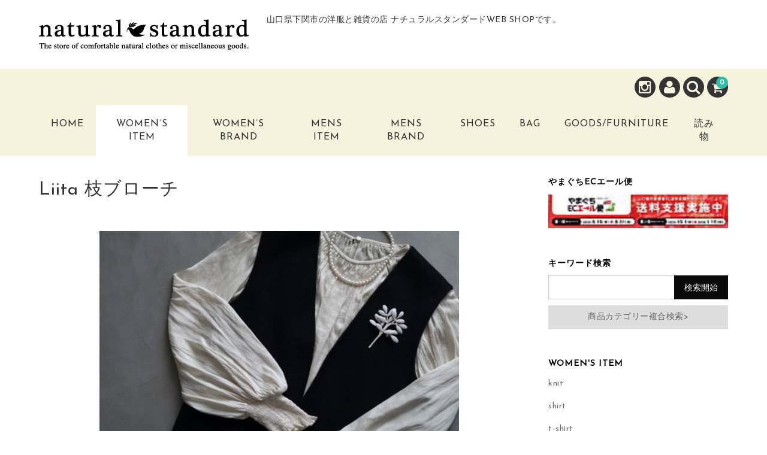

--- FILE ---
content_type: text/html; charset=UTF-8
request_url: https://ntst.jp/item/fashionladiesitem/liita-%E6%9E%9D%E3%83%96%E3%83%AD%E3%83%BC%E3%83%81-2.html
body_size: 20942
content:
<!DOCTYPE html>
<html dir="ltr" lang="ja">

<head>
	<meta charset="UTF-8" />
	<meta name="viewport" content="width=device-width, user-scalable=no">
	<meta name="format-detection" content="telephone=no"/>
	
	
	<title>Liita 枝ブローチ | 山口県下関市の洋服と雑貨の店 ナチュラルスタンダードWEB SHOPです。 | 中川政七商店,野田琺瑯,DULTON,WECK,soil,RIN</title>

		<!-- All in One SEO 4.6.0 - aioseo.com -->
		<meta name="description" content="すべて手作業のコサージュは 生地を染色して制作する染め花と呼ばれる製法で 作られており、時間とともに色味の変化 | 山口県下関市の洋服と雑貨の店 ナチュラルスタンダードWEB SHOPです。 | 中川政七商店,野田琺瑯,DULTON,WECK,soil,RIN" />
		<meta name="robots" content="max-image-preview:large" />
		<meta name="google-site-verification" content="iSEQF0RZuaUeSoo492-edWdrzNWIFiPRCJ3FC2BmsOI" />
		<meta name="msvalidate.01" content="620748A7B865819BD4CC27638ABE1DC1" />
		<meta name="keywords" content="商品,women\&#039;s item" />
		<link rel="canonical" href="https://ntst.jp/item/fashionladiesitem/liita-%e6%9e%9d%e3%83%96%e3%83%ad%e3%83%bc%e3%83%81-2.html" />
		<meta name="generator" content="All in One SEO (AIOSEO) 4.6.0" />
		<meta name="google" content="nositelinkssearchbox" />
		<!-- All in One SEO -->

<link rel='dns-prefetch' href='//webfonts.xserver.jp' />
<link rel='dns-prefetch' href='//fonts.googleapis.com' />
<link rel="alternate" type="application/rss+xml" title="山口県下関市の洋服と雑貨の店 ナチュラルスタンダードWEB SHOPです。 | 中川政七商店,野田琺瑯,DULTON,WECK,soil,RIN &raquo; Liita 枝ブローチ のコメントのフィード" href="https://ntst.jp/item/fashionladiesitem/liita-%e6%9e%9d%e3%83%96%e3%83%ad%e3%83%bc%e3%83%81-2.html/feed/" />
<script type="text/javascript">
/* <![CDATA[ */
window._wpemojiSettings = {"baseUrl":"https:\/\/s.w.org\/images\/core\/emoji\/15.0.3\/72x72\/","ext":".png","svgUrl":"https:\/\/s.w.org\/images\/core\/emoji\/15.0.3\/svg\/","svgExt":".svg","source":{"concatemoji":"https:\/\/ntst.jp\/wp\/wp-includes\/js\/wp-emoji-release.min.js?ver=6.5.7"}};
/*! This file is auto-generated */
!function(i,n){var o,s,e;function c(e){try{var t={supportTests:e,timestamp:(new Date).valueOf()};sessionStorage.setItem(o,JSON.stringify(t))}catch(e){}}function p(e,t,n){e.clearRect(0,0,e.canvas.width,e.canvas.height),e.fillText(t,0,0);var t=new Uint32Array(e.getImageData(0,0,e.canvas.width,e.canvas.height).data),r=(e.clearRect(0,0,e.canvas.width,e.canvas.height),e.fillText(n,0,0),new Uint32Array(e.getImageData(0,0,e.canvas.width,e.canvas.height).data));return t.every(function(e,t){return e===r[t]})}function u(e,t,n){switch(t){case"flag":return n(e,"\ud83c\udff3\ufe0f\u200d\u26a7\ufe0f","\ud83c\udff3\ufe0f\u200b\u26a7\ufe0f")?!1:!n(e,"\ud83c\uddfa\ud83c\uddf3","\ud83c\uddfa\u200b\ud83c\uddf3")&&!n(e,"\ud83c\udff4\udb40\udc67\udb40\udc62\udb40\udc65\udb40\udc6e\udb40\udc67\udb40\udc7f","\ud83c\udff4\u200b\udb40\udc67\u200b\udb40\udc62\u200b\udb40\udc65\u200b\udb40\udc6e\u200b\udb40\udc67\u200b\udb40\udc7f");case"emoji":return!n(e,"\ud83d\udc26\u200d\u2b1b","\ud83d\udc26\u200b\u2b1b")}return!1}function f(e,t,n){var r="undefined"!=typeof WorkerGlobalScope&&self instanceof WorkerGlobalScope?new OffscreenCanvas(300,150):i.createElement("canvas"),a=r.getContext("2d",{willReadFrequently:!0}),o=(a.textBaseline="top",a.font="600 32px Arial",{});return e.forEach(function(e){o[e]=t(a,e,n)}),o}function t(e){var t=i.createElement("script");t.src=e,t.defer=!0,i.head.appendChild(t)}"undefined"!=typeof Promise&&(o="wpEmojiSettingsSupports",s=["flag","emoji"],n.supports={everything:!0,everythingExceptFlag:!0},e=new Promise(function(e){i.addEventListener("DOMContentLoaded",e,{once:!0})}),new Promise(function(t){var n=function(){try{var e=JSON.parse(sessionStorage.getItem(o));if("object"==typeof e&&"number"==typeof e.timestamp&&(new Date).valueOf()<e.timestamp+604800&&"object"==typeof e.supportTests)return e.supportTests}catch(e){}return null}();if(!n){if("undefined"!=typeof Worker&&"undefined"!=typeof OffscreenCanvas&&"undefined"!=typeof URL&&URL.createObjectURL&&"undefined"!=typeof Blob)try{var e="postMessage("+f.toString()+"("+[JSON.stringify(s),u.toString(),p.toString()].join(",")+"));",r=new Blob([e],{type:"text/javascript"}),a=new Worker(URL.createObjectURL(r),{name:"wpTestEmojiSupports"});return void(a.onmessage=function(e){c(n=e.data),a.terminate(),t(n)})}catch(e){}c(n=f(s,u,p))}t(n)}).then(function(e){for(var t in e)n.supports[t]=e[t],n.supports.everything=n.supports.everything&&n.supports[t],"flag"!==t&&(n.supports.everythingExceptFlag=n.supports.everythingExceptFlag&&n.supports[t]);n.supports.everythingExceptFlag=n.supports.everythingExceptFlag&&!n.supports.flag,n.DOMReady=!1,n.readyCallback=function(){n.DOMReady=!0}}).then(function(){return e}).then(function(){var e;n.supports.everything||(n.readyCallback(),(e=n.source||{}).concatemoji?t(e.concatemoji):e.wpemoji&&e.twemoji&&(t(e.twemoji),t(e.wpemoji)))}))}((window,document),window._wpemojiSettings);
/* ]]> */
</script>
<link rel='stylesheet' id='parent-style-css' href='https://ntst.jp/wp/wp-content/themes/welcart_basic/style.css?ver=6.5.7' type='text/css' media='all' />
<link rel='stylesheet' id='parent-welcart-style-css' href='https://ntst.jp/wp/wp-content/themes/welcart_basic/usces_cart.css?ver=1.0' type='text/css' media='all' />
<link rel='stylesheet' id='google-fonts-sans-css' href='https://fonts.googleapis.com/css?family=Josefin+Sans&#038;ver=6.5.7' type='text/css' media='all' />
<link rel='stylesheet' id='parent-sku_select-css' href='https://ntst.jp/wp/wp-content/themes/welcart_basic/wcex_sku_select.css?ver=1.0' type='text/css' media='all' />
<link rel='stylesheet' id='slick-style-css' href='https://ntst.jp/wp/wp-content/themes/welcart_basic-voll/css/slick.css?ver=1.0' type='text/css' media='all' />
<link rel='stylesheet' id='slick-theme-style-css' href='https://ntst.jp/wp/wp-content/themes/welcart_basic-voll/css/slick-theme.css?ver=1.0' type='text/css' media='all' />
<link rel='stylesheet' id='scroll-style-css' href='https://ntst.jp/wp/wp-content/themes/welcart_basic-voll/css/scroll.css?ver=1.0' type='text/css' media='all' />
<style id='wp-emoji-styles-inline-css' type='text/css'>

	img.wp-smiley, img.emoji {
		display: inline !important;
		border: none !important;
		box-shadow: none !important;
		height: 1em !important;
		width: 1em !important;
		margin: 0 0.07em !important;
		vertical-align: -0.1em !important;
		background: none !important;
		padding: 0 !important;
	}
</style>
<link rel='stylesheet' id='wp-block-library-css' href='https://ntst.jp/wp/wp-includes/css/dist/block-library/style.min.css?ver=6.5.7' type='text/css' media='all' />
<style id='classic-theme-styles-inline-css' type='text/css'>
/*! This file is auto-generated */
.wp-block-button__link{color:#fff;background-color:#32373c;border-radius:9999px;box-shadow:none;text-decoration:none;padding:calc(.667em + 2px) calc(1.333em + 2px);font-size:1.125em}.wp-block-file__button{background:#32373c;color:#fff;text-decoration:none}
</style>
<style id='global-styles-inline-css' type='text/css'>
body{--wp--preset--color--black: #000000;--wp--preset--color--cyan-bluish-gray: #abb8c3;--wp--preset--color--white: #ffffff;--wp--preset--color--pale-pink: #f78da7;--wp--preset--color--vivid-red: #cf2e2e;--wp--preset--color--luminous-vivid-orange: #ff6900;--wp--preset--color--luminous-vivid-amber: #fcb900;--wp--preset--color--light-green-cyan: #7bdcb5;--wp--preset--color--vivid-green-cyan: #00d084;--wp--preset--color--pale-cyan-blue: #8ed1fc;--wp--preset--color--vivid-cyan-blue: #0693e3;--wp--preset--color--vivid-purple: #9b51e0;--wp--preset--gradient--vivid-cyan-blue-to-vivid-purple: linear-gradient(135deg,rgba(6,147,227,1) 0%,rgb(155,81,224) 100%);--wp--preset--gradient--light-green-cyan-to-vivid-green-cyan: linear-gradient(135deg,rgb(122,220,180) 0%,rgb(0,208,130) 100%);--wp--preset--gradient--luminous-vivid-amber-to-luminous-vivid-orange: linear-gradient(135deg,rgba(252,185,0,1) 0%,rgba(255,105,0,1) 100%);--wp--preset--gradient--luminous-vivid-orange-to-vivid-red: linear-gradient(135deg,rgba(255,105,0,1) 0%,rgb(207,46,46) 100%);--wp--preset--gradient--very-light-gray-to-cyan-bluish-gray: linear-gradient(135deg,rgb(238,238,238) 0%,rgb(169,184,195) 100%);--wp--preset--gradient--cool-to-warm-spectrum: linear-gradient(135deg,rgb(74,234,220) 0%,rgb(151,120,209) 20%,rgb(207,42,186) 40%,rgb(238,44,130) 60%,rgb(251,105,98) 80%,rgb(254,248,76) 100%);--wp--preset--gradient--blush-light-purple: linear-gradient(135deg,rgb(255,206,236) 0%,rgb(152,150,240) 100%);--wp--preset--gradient--blush-bordeaux: linear-gradient(135deg,rgb(254,205,165) 0%,rgb(254,45,45) 50%,rgb(107,0,62) 100%);--wp--preset--gradient--luminous-dusk: linear-gradient(135deg,rgb(255,203,112) 0%,rgb(199,81,192) 50%,rgb(65,88,208) 100%);--wp--preset--gradient--pale-ocean: linear-gradient(135deg,rgb(255,245,203) 0%,rgb(182,227,212) 50%,rgb(51,167,181) 100%);--wp--preset--gradient--electric-grass: linear-gradient(135deg,rgb(202,248,128) 0%,rgb(113,206,126) 100%);--wp--preset--gradient--midnight: linear-gradient(135deg,rgb(2,3,129) 0%,rgb(40,116,252) 100%);--wp--preset--font-size--small: 13px;--wp--preset--font-size--medium: 20px;--wp--preset--font-size--large: 36px;--wp--preset--font-size--x-large: 42px;--wp--preset--spacing--20: 0.44rem;--wp--preset--spacing--30: 0.67rem;--wp--preset--spacing--40: 1rem;--wp--preset--spacing--50: 1.5rem;--wp--preset--spacing--60: 2.25rem;--wp--preset--spacing--70: 3.38rem;--wp--preset--spacing--80: 5.06rem;--wp--preset--shadow--natural: 6px 6px 9px rgba(0, 0, 0, 0.2);--wp--preset--shadow--deep: 12px 12px 50px rgba(0, 0, 0, 0.4);--wp--preset--shadow--sharp: 6px 6px 0px rgba(0, 0, 0, 0.2);--wp--preset--shadow--outlined: 6px 6px 0px -3px rgba(255, 255, 255, 1), 6px 6px rgba(0, 0, 0, 1);--wp--preset--shadow--crisp: 6px 6px 0px rgba(0, 0, 0, 1);}:where(.is-layout-flex){gap: 0.5em;}:where(.is-layout-grid){gap: 0.5em;}body .is-layout-flex{display: flex;}body .is-layout-flex{flex-wrap: wrap;align-items: center;}body .is-layout-flex > *{margin: 0;}body .is-layout-grid{display: grid;}body .is-layout-grid > *{margin: 0;}:where(.wp-block-columns.is-layout-flex){gap: 2em;}:where(.wp-block-columns.is-layout-grid){gap: 2em;}:where(.wp-block-post-template.is-layout-flex){gap: 1.25em;}:where(.wp-block-post-template.is-layout-grid){gap: 1.25em;}.has-black-color{color: var(--wp--preset--color--black) !important;}.has-cyan-bluish-gray-color{color: var(--wp--preset--color--cyan-bluish-gray) !important;}.has-white-color{color: var(--wp--preset--color--white) !important;}.has-pale-pink-color{color: var(--wp--preset--color--pale-pink) !important;}.has-vivid-red-color{color: var(--wp--preset--color--vivid-red) !important;}.has-luminous-vivid-orange-color{color: var(--wp--preset--color--luminous-vivid-orange) !important;}.has-luminous-vivid-amber-color{color: var(--wp--preset--color--luminous-vivid-amber) !important;}.has-light-green-cyan-color{color: var(--wp--preset--color--light-green-cyan) !important;}.has-vivid-green-cyan-color{color: var(--wp--preset--color--vivid-green-cyan) !important;}.has-pale-cyan-blue-color{color: var(--wp--preset--color--pale-cyan-blue) !important;}.has-vivid-cyan-blue-color{color: var(--wp--preset--color--vivid-cyan-blue) !important;}.has-vivid-purple-color{color: var(--wp--preset--color--vivid-purple) !important;}.has-black-background-color{background-color: var(--wp--preset--color--black) !important;}.has-cyan-bluish-gray-background-color{background-color: var(--wp--preset--color--cyan-bluish-gray) !important;}.has-white-background-color{background-color: var(--wp--preset--color--white) !important;}.has-pale-pink-background-color{background-color: var(--wp--preset--color--pale-pink) !important;}.has-vivid-red-background-color{background-color: var(--wp--preset--color--vivid-red) !important;}.has-luminous-vivid-orange-background-color{background-color: var(--wp--preset--color--luminous-vivid-orange) !important;}.has-luminous-vivid-amber-background-color{background-color: var(--wp--preset--color--luminous-vivid-amber) !important;}.has-light-green-cyan-background-color{background-color: var(--wp--preset--color--light-green-cyan) !important;}.has-vivid-green-cyan-background-color{background-color: var(--wp--preset--color--vivid-green-cyan) !important;}.has-pale-cyan-blue-background-color{background-color: var(--wp--preset--color--pale-cyan-blue) !important;}.has-vivid-cyan-blue-background-color{background-color: var(--wp--preset--color--vivid-cyan-blue) !important;}.has-vivid-purple-background-color{background-color: var(--wp--preset--color--vivid-purple) !important;}.has-black-border-color{border-color: var(--wp--preset--color--black) !important;}.has-cyan-bluish-gray-border-color{border-color: var(--wp--preset--color--cyan-bluish-gray) !important;}.has-white-border-color{border-color: var(--wp--preset--color--white) !important;}.has-pale-pink-border-color{border-color: var(--wp--preset--color--pale-pink) !important;}.has-vivid-red-border-color{border-color: var(--wp--preset--color--vivid-red) !important;}.has-luminous-vivid-orange-border-color{border-color: var(--wp--preset--color--luminous-vivid-orange) !important;}.has-luminous-vivid-amber-border-color{border-color: var(--wp--preset--color--luminous-vivid-amber) !important;}.has-light-green-cyan-border-color{border-color: var(--wp--preset--color--light-green-cyan) !important;}.has-vivid-green-cyan-border-color{border-color: var(--wp--preset--color--vivid-green-cyan) !important;}.has-pale-cyan-blue-border-color{border-color: var(--wp--preset--color--pale-cyan-blue) !important;}.has-vivid-cyan-blue-border-color{border-color: var(--wp--preset--color--vivid-cyan-blue) !important;}.has-vivid-purple-border-color{border-color: var(--wp--preset--color--vivid-purple) !important;}.has-vivid-cyan-blue-to-vivid-purple-gradient-background{background: var(--wp--preset--gradient--vivid-cyan-blue-to-vivid-purple) !important;}.has-light-green-cyan-to-vivid-green-cyan-gradient-background{background: var(--wp--preset--gradient--light-green-cyan-to-vivid-green-cyan) !important;}.has-luminous-vivid-amber-to-luminous-vivid-orange-gradient-background{background: var(--wp--preset--gradient--luminous-vivid-amber-to-luminous-vivid-orange) !important;}.has-luminous-vivid-orange-to-vivid-red-gradient-background{background: var(--wp--preset--gradient--luminous-vivid-orange-to-vivid-red) !important;}.has-very-light-gray-to-cyan-bluish-gray-gradient-background{background: var(--wp--preset--gradient--very-light-gray-to-cyan-bluish-gray) !important;}.has-cool-to-warm-spectrum-gradient-background{background: var(--wp--preset--gradient--cool-to-warm-spectrum) !important;}.has-blush-light-purple-gradient-background{background: var(--wp--preset--gradient--blush-light-purple) !important;}.has-blush-bordeaux-gradient-background{background: var(--wp--preset--gradient--blush-bordeaux) !important;}.has-luminous-dusk-gradient-background{background: var(--wp--preset--gradient--luminous-dusk) !important;}.has-pale-ocean-gradient-background{background: var(--wp--preset--gradient--pale-ocean) !important;}.has-electric-grass-gradient-background{background: var(--wp--preset--gradient--electric-grass) !important;}.has-midnight-gradient-background{background: var(--wp--preset--gradient--midnight) !important;}.has-small-font-size{font-size: var(--wp--preset--font-size--small) !important;}.has-medium-font-size{font-size: var(--wp--preset--font-size--medium) !important;}.has-large-font-size{font-size: var(--wp--preset--font-size--large) !important;}.has-x-large-font-size{font-size: var(--wp--preset--font-size--x-large) !important;}
.wp-block-navigation a:where(:not(.wp-element-button)){color: inherit;}
:where(.wp-block-post-template.is-layout-flex){gap: 1.25em;}:where(.wp-block-post-template.is-layout-grid){gap: 1.25em;}
:where(.wp-block-columns.is-layout-flex){gap: 2em;}:where(.wp-block-columns.is-layout-grid){gap: 2em;}
.wp-block-pullquote{font-size: 1.5em;line-height: 1.6;}
</style>
<link rel='stylesheet' id='responsive-lightbox-fancybox-css' href='https://ntst.jp/wp/wp-content/plugins/responsive-lightbox/assets/fancybox/jquery.fancybox.min.css?ver=2.4.7' type='text/css' media='all' />
<link rel='stylesheet' id='dashicons-css' href='https://ntst.jp/wp/wp-includes/css/dashicons.min.css?ver=6.5.7' type='text/css' media='all' />
<link rel='stylesheet' id='sku_select_style-css' href='https://ntst.jp/wp/wp-content/plugins/wcex_sku_select/wcex_sku_select.css?ver=1.4.5.2304241' type='text/css' media='' />
<link rel='stylesheet' id='sku_select_front_style-css' href='https://ntst.jp/wp/wp-content/themes/welcart_basic-voll/wcex_sku_select.css?ver=1.4.5.2304241' type='text/css' media='' />
<link rel='stylesheet' id='wc-basic-style-css' href='https://ntst.jp/wp/wp-content/themes/welcart_basic-voll/style.css?ver=1.7.7' type='text/css' media='all' />
<link rel='stylesheet' id='font-awesome-css' href='https://ntst.jp/wp/wp-content/themes/welcart_basic/font-awesome/font-awesome.min.css?ver=1.0' type='text/css' media='all' />
<link rel='stylesheet' id='luminous-basic-css-css' href='https://ntst.jp/wp/wp-content/themes/welcart_basic/css/luminous-basic.css?ver=1.0' type='text/css' media='all' />
<link rel='stylesheet' id='usces_default_css-css' href='https://ntst.jp/wp/wp-content/plugins/usc-e-shop/css/usces_default.css?ver=2.9.14.2403121' type='text/css' media='all' />
<link rel='stylesheet' id='theme_cart_css-css' href='https://ntst.jp/wp/wp-content/themes/welcart_basic-voll/usces_cart.css?ver=2.9.14.2403121' type='text/css' media='all' />
<link rel='stylesheet' id='__EPYT__style-css' href='https://ntst.jp/wp/wp-content/plugins/youtube-embed-plus/styles/ytprefs.min.css?ver=14.2.1' type='text/css' media='all' />
<style id='__EPYT__style-inline-css' type='text/css'>

                .epyt-gallery-thumb {
                        width: 33.333%;
                }
                
</style>
<script type="text/javascript" src="https://ntst.jp/wp/wp-includes/js/jquery/jquery.min.js?ver=3.7.1" id="jquery-core-js"></script>
<script type="text/javascript" src="https://ntst.jp/wp/wp-includes/js/jquery/jquery-migrate.min.js?ver=3.4.1" id="jquery-migrate-js"></script>
<script type="text/javascript" src="//webfonts.xserver.jp/js/xserverv3.js?fadein=0&amp;ver=2.0.5" id="typesquare_std-js"></script>
<script type="text/javascript" src="https://ntst.jp/wp/wp-content/themes/welcart_basic-voll/js/front-customized.js?ver=1.0" id="front-customized-js"></script>
<script type="text/javascript" src="https://ntst.jp/wp/wp-content/themes/welcart_basic-voll/js/slick.min.js?ver=1.0" id="slick-js-js"></script>
<script type="text/javascript" src="https://ntst.jp/wp/wp-content/themes/welcart_basic-voll/js/wcct-slick.js?ver=1.0" id="wcct-slick-js-js"></script>
<script type="text/javascript" src="https://ntst.jp/wp/wp-content/themes/welcart_basic-voll/js/ScrollTrigger.min.js?ver=1.0" id="scrolltrigger-js-js"></script>
<script type="text/javascript" src="https://ntst.jp/wp/wp-content/themes/welcart_basic-voll/js/wcct-scroll.js?ver=1.0" id="wcct-scroll-js-js"></script>
<script type="text/javascript" src="https://ntst.jp/wp/wp-content/themes/welcart_basic-voll/js/wcct-itemsingle.js?ver=1.0" id="wcct-itemsingle-js"></script>
<script type="text/javascript" src="https://ntst.jp/wp/wp-content/plugins/responsive-lightbox/assets/fancybox/jquery.fancybox.min.js?ver=2.4.7" id="responsive-lightbox-fancybox-js"></script>
<script type="text/javascript" src="https://ntst.jp/wp/wp-includes/js/underscore.min.js?ver=1.13.4" id="underscore-js"></script>
<script type="text/javascript" src="https://ntst.jp/wp/wp-content/plugins/responsive-lightbox/assets/infinitescroll/infinite-scroll.pkgd.min.js?ver=6.5.7" id="responsive-lightbox-infinite-scroll-js"></script>
<script type="text/javascript" id="responsive-lightbox-js-before">
/* <![CDATA[ */
var rlArgs = {"script":"fancybox","selector":"lightbox","customEvents":"","activeGalleries":true,"modal":false,"showOverlay":true,"showCloseButton":true,"enableEscapeButton":true,"hideOnOverlayClick":true,"hideOnContentClick":false,"cyclic":false,"showNavArrows":true,"autoScale":true,"scrolling":"yes","centerOnScroll":true,"opacity":true,"overlayOpacity":"70","overlayColor":"#666","titleShow":true,"titlePosition":"outside","transitions":"fade","easings":"swing","speeds":300,"changeSpeed":300,"changeFade":100,"padding":5,"margin":5,"videoWidth":1080,"videoHeight":720,"woocommerce_gallery":false,"ajaxurl":"https:\/\/ntst.jp\/wp\/wp-admin\/admin-ajax.php","nonce":"b3585345e3","preview":false,"postId":54504,"scriptExtension":false};
/* ]]> */
</script>
<script type="text/javascript" src="https://ntst.jp/wp/wp-content/plugins/responsive-lightbox/js/front.js?ver=2.4.7" id="responsive-lightbox-js"></script>
<script type="text/javascript" src="https://ntst.jp/wp/wp-content/themes/welcart_basic/js/front-customized.js?ver=1.0" id="wc-basic-js-js"></script>
<script type="text/javascript" id="__ytprefs__-js-extra">
/* <![CDATA[ */
var _EPYT_ = {"ajaxurl":"https:\/\/ntst.jp\/wp\/wp-admin\/admin-ajax.php","security":"27eb789c68","gallery_scrolloffset":"20","eppathtoscripts":"https:\/\/ntst.jp\/wp\/wp-content\/plugins\/youtube-embed-plus\/scripts\/","eppath":"https:\/\/ntst.jp\/wp\/wp-content\/plugins\/youtube-embed-plus\/","epresponsiveselector":"[\"iframe.__youtube_prefs_widget__\"]","epdovol":"1","version":"14.2.1","evselector":"iframe.__youtube_prefs__[src], iframe[src*=\"youtube.com\/embed\/\"], iframe[src*=\"youtube-nocookie.com\/embed\/\"]","ajax_compat":"","maxres_facade":"eager","ytapi_load":"light","pause_others":"","stopMobileBuffer":"1","facade_mode":"","not_live_on_channel":"","vi_active":"","vi_js_posttypes":[]};
/* ]]> */
</script>
<script type="text/javascript" src="https://ntst.jp/wp/wp-content/plugins/youtube-embed-plus/scripts/ytprefs.min.js?ver=14.2.1" id="__ytprefs__-js"></script>
<link rel="https://api.w.org/" href="https://ntst.jp/wp-json/" /><link rel="alternate" type="application/json" href="https://ntst.jp/wp-json/wp/v2/posts/54504" /><link rel="EditURI" type="application/rsd+xml" title="RSD" href="https://ntst.jp/wp/xmlrpc.php?rsd" />
<meta name="generator" content="WordPress 6.5.7" />
<link rel='shortlink' href='https://ntst.jp/?p=54504' />
<link rel="alternate" type="application/json+oembed" href="https://ntst.jp/wp-json/oembed/1.0/embed?url=https%3A%2F%2Fntst.jp%2Fitem%2Ffashionladiesitem%2Fliita-%25e6%259e%259d%25e3%2583%2596%25e3%2583%25ad%25e3%2583%25bc%25e3%2583%2581-2.html" />
<link rel="alternate" type="text/xml+oembed" href="https://ntst.jp/wp-json/oembed/1.0/embed?url=https%3A%2F%2Fntst.jp%2Fitem%2Ffashionladiesitem%2Fliita-%25e6%259e%259d%25e3%2583%2596%25e3%2583%25ad%25e3%2583%25bc%25e3%2583%2581-2.html&#038;format=xml" />

<meta property="og:title" content="Liita 枝ブローチ">
<meta property="og:type" content="product">
<meta property="og:description" content="Liita 枝ブローチ">
<meta property="og:url" content="https://ntst.jp/item/fashionladiesitem/liita-%e6%9e%9d%e3%83%96%e3%83%ad%e3%83%bc%e3%83%81-2.html">
<meta property="og:image" content="https://ntst.jp/wp/wp-content/uploads/liita14-1-150x150.jpg">
<meta property="og:site_name" content="山口県下関市の洋服と雑貨の店 ナチュラルスタンダードWEB SHOPです。 | 中川政七商店,野田琺瑯,DULTON,WECK,soil,RIN"><style type="text/css">/** Mega Menu CSS: fs **/</style>
</head>

<body class="post-template-default single single-post postid-54504 single-format-standard has-sidebar">

	<div class="site">

		<header id="masthead" class="site-header" role="banner">
			<div class="inner cf">

			<div class="fixed-box">
				<div id="head-top">
					<div class="head-inner cf">
													<div class="site-title">
							<a href="https://ntst.jp/" title="山口県下関市の洋服と雑貨の店 ナチュラルスタンダードWEB SHOPです。 | 中川政七商店,野田琺瑯,DULTON,WECK,soil,RIN" rel="home">
																	<img src="https://ntst.jp/wp/wp-content/uploads/head_rogo.gif" alt="山口県下関市の洋服と雑貨の店 ナチュラルスタンダードWEB SHOPです。 | 中川政七商店,野田琺瑯,DULTON,WECK,soil,RIN">
									
							</a>
						</div>


													<p class="site-description">山口県下関市の洋服と雑貨の店 ナチュラルスタンダードWEB SHOPです。</p>
						
																								</div><!-- #head-inner -->
				</div><!-- #head-top -->
				
				
					<div id="head-bottom">
						
						<div class="head-inner cf">
					
															<div class="incart-btn">
									<a href="https://ntst.jp/usces-cart/">
										<i class="fa fa-shopping-cart"></i><span class="total-quant" id="widgetcart-total-quant">0</span>
									</a>
								</div><!-- .incart-btn -->
							
							<div class="menu-bar">
								<a class="menu-trigger">
									<span></span>
									<span></span>
									<span></span>
								</a>
							</div><!-- .menu-bar -->

							<div class="mobile_menu_wrap">
								<div class="mobile_menu">

									<div class="snav cf">

										<div class="search-box cf">
											<i class="fa fa-search" aria-hidden="true"></i>
											<form role="search" method="get" action="https://ntst.jp/" >
		<div class="s-box">
			<input type="text" value="" name="s" id="head-s-text" class="search-text" />
			<input type="submit" id="head-s-submit" class="searchsubmit" value="&#xf002;" />
		</div>
	</form>										</div><!-- .search-box -->

																				<div class="membership cf">
											<i class="fa fa-user" aria-hidden="true"></i>
											<ul class="cf">
																							<li>ゲスト</li>
												<li><a href="https://ntst.jp/usces-member/?usces_page=login" class="usces_login_a">ログイン</a></li>
												<li><a href="https://ntst.jp/usces-member/?usces_page=newmember">新規会員登録</a></li>
																						</ul>
										</div><!-- .membership -->
										
									</div><!-- .snav -->

																		<ul class="sns cf">
																				<li class="insta"><a href="https://www.instagram.com/natural_standard" target="_blank" rel="nofollow"><i class="fa fa-instagram"></i></a></li>
																			</ul><!-- sns -->
									
									<nav id="site-navigation" class="main-navigation" role="navigation">
									<div class="nav-menu-open"><ul id="menu-header" class="header-nav-container cf"><li id="menu-item-280" class="menu-item menu-item-type-custom menu-item-object-custom menu-item-home menu-item-280"><a href="https://ntst.jp/">Home</a></li>
<li id="menu-item-11800" class="menu-item menu-item-type-taxonomy menu-item-object-category current-post-ancestor current-menu-parent current-post-parent menu-item-has-children menu-item-11800"><a href="https://ntst.jp/cat/item/fashionladiesitem/">Women&#8217;s Item</a>
<ul class="sub-menu">
	<li id="menu-item-59150" class="menu-item menu-item-type-taxonomy menu-item-object-category menu-item-59150"><a href="https://ntst.jp/cat/item/fashionladiesitem/%e3%82%a2%e3%82%a6%e3%82%bf%e3%83%bc/">outer</a></li>
	<li id="menu-item-59145" class="menu-item menu-item-type-taxonomy menu-item-object-category menu-item-59145"><a href="https://ntst.jp/cat/item/fashionladiesitem/%e3%83%8b%e3%83%83%e3%83%88/">knit</a></li>
	<li id="menu-item-59134" class="menu-item menu-item-type-taxonomy menu-item-object-category menu-item-59134"><a href="https://ntst.jp/cat/item/fashionladiesitem/%e3%82%ab%e3%83%bc%e3%83%87%e3%82%a3%e3%82%ac%e3%83%b3/">cardigan</a></li>
	<li id="menu-item-59140" class="menu-item menu-item-type-taxonomy menu-item-object-category menu-item-59140"><a href="https://ntst.jp/cat/item/fashionladiesitem/%e3%82%b9%e3%82%a6%e3%82%a7%e3%83%83%e3%83%88%e3%83%bb%e3%83%91%e3%83%bc%e3%82%ab%e3%83%bc/">sweat</a></li>
	<li id="menu-item-59142" class="menu-item menu-item-type-taxonomy menu-item-object-category menu-item-59142"><a href="https://ntst.jp/cat/item/fashionladiesitem/%e3%82%b7%e3%83%a3%e3%83%84%e3%83%bb%e3%83%96%e3%83%a9%e3%82%a6%e3%82%b9/">shirt</a></li>
	<li id="menu-item-59141" class="menu-item menu-item-type-taxonomy menu-item-object-category menu-item-59141"><a href="https://ntst.jp/cat/item/fashionladiesitem/%ef%bd%94%e3%82%b7%e3%83%a3%e3%83%84%e3%83%bb%e3%82%ab%e3%83%83%e3%83%88%e3%82%bd%e3%83%bc%e3%83%bb%e3%82%bf%e3%83%bc%e3%83%88%e3%83%ab/">t-shirt</a></li>
	<li id="menu-item-59138" class="menu-item menu-item-type-taxonomy menu-item-object-category menu-item-59138"><a href="https://ntst.jp/cat/item/fashionladiesitem/%e3%83%91%e3%83%b3%e3%83%84/">pants</a></li>
	<li id="menu-item-59137" class="menu-item menu-item-type-taxonomy menu-item-object-category menu-item-59137"><a href="https://ntst.jp/cat/item/fashionladiesitem/%e3%82%b9%e3%82%ab%e3%83%bc%e3%83%88/">skirt</a></li>
	<li id="menu-item-59135" class="menu-item menu-item-type-taxonomy menu-item-object-category menu-item-59135"><a href="https://ntst.jp/cat/item/fashionladiesitem/%e3%83%af%e3%83%b3%e3%83%94%e3%83%bc%e3%82%b9/">one piece</a></li>
	<li id="menu-item-59139" class="menu-item menu-item-type-taxonomy menu-item-object-category menu-item-59139"><a href="https://ntst.jp/cat/item/fashionladiesitem/socks/">socks etc</a></li>
	<li id="menu-item-59136" class="menu-item menu-item-type-taxonomy menu-item-object-category menu-item-59136"><a href="https://ntst.jp/cat/item/fashionladiesitem/%e3%82%b9%e3%83%88%e3%83%bc%e3%83%ab%e3%83%bb%e5%b8%bd%e5%ad%90/">stall hat</a></li>
</ul>
</li>
<li id="menu-item-11801" class="menu-item menu-item-type-taxonomy menu-item-object-category menu-item-has-children menu-item-11801"><a href="https://ntst.jp/cat/item/fashionladiesbrand/">Women&#8217;s Brand</a>
<ul class="sub-menu">
	<li id="menu-item-59154" class="menu-item menu-item-type-taxonomy menu-item-object-category menu-item-59154"><a href="https://ntst.jp/cat/item/fashionladiesbrand/a-piece-of-library/">a piece of library</a></li>
	<li id="menu-item-59153" class="menu-item menu-item-type-taxonomy menu-item-object-category menu-item-59153"><a href="https://ntst.jp/cat/item/fashionladiesbrand/fog-linen-work/">fog linen work</a></li>
	<li id="menu-item-59167" class="menu-item menu-item-type-taxonomy menu-item-object-category menu-item-59167"><a href="https://ntst.jp/cat/item/fashionladiesbrand/harmonie/">harmonie</a></li>
	<li id="menu-item-59166" class="menu-item menu-item-type-taxonomy menu-item-object-category menu-item-59166"><a href="https://ntst.jp/cat/item/fashionladiesbrand/mao-made/">mao made</a></li>
	<li id="menu-item-59163" class="menu-item menu-item-type-taxonomy menu-item-object-category menu-item-59163"><a href="https://ntst.jp/cat/item/fashionladiesbrand/mizuiro-ind/">mizuiro-ind</a></li>
	<li id="menu-item-59164" class="menu-item menu-item-type-taxonomy menu-item-object-category menu-item-59164"><a href="https://ntst.jp/cat/item/fashionladiesbrand/natural-laundry/">NATURAL LAUNDRY</a></li>
	<li id="menu-item-59165" class="menu-item menu-item-type-taxonomy menu-item-object-category menu-item-59165"><a href="https://ntst.jp/cat/item/fashionladiesbrand/nouvelles-du-paradis/">NOUVELLES DU PARADIS</a></li>
	<li id="menu-item-59160" class="menu-item menu-item-type-taxonomy menu-item-object-category menu-item-59160"><a href="https://ntst.jp/cat/item/fashionladiesbrand/oldmans-tailor/">OLDMAN’S TAILER</a></li>
	<li id="menu-item-59161" class="menu-item menu-item-type-taxonomy menu-item-object-category menu-item-59161"><a href="https://ntst.jp/cat/item/fashionladiesbrand/ordinary-fits/">ordinary fits</a></li>
	<li id="menu-item-59162" class="menu-item menu-item-type-taxonomy menu-item-object-category menu-item-59162"><a href="https://ntst.jp/cat/item/fashionladiesbrand/prit/">prit</a></li>
	<li id="menu-item-59156" class="menu-item menu-item-type-taxonomy menu-item-object-category menu-item-59156"><a href="https://ntst.jp/cat/item/fashionladiesbrand/stamp-and-diary/">STAMP AND DIARY</a></li>
	<li id="menu-item-59157" class="menu-item menu-item-type-taxonomy menu-item-object-category menu-item-59157"><a href="https://ntst.jp/cat/item/fashionladiesbrand/travailmanuel/">TRAVAIL MANUEL</a></li>
	<li id="menu-item-59158" class="menu-item menu-item-type-taxonomy menu-item-object-category menu-item-59158"><a href="https://ntst.jp/cat/item/fashionladiesbrand/tumugu/">tumugu</a></li>
	<li id="menu-item-59159" class="menu-item menu-item-type-taxonomy menu-item-object-category menu-item-59159"><a href="https://ntst.jp/cat/item/fashionladiesbrand/universaltissu/">UNIVERSAL TISSU</a></li>
	<li id="menu-item-59155" class="menu-item menu-item-type-taxonomy menu-item-object-category menu-item-59155"><a href="https://ntst.jp/cat/item/fashionladiesbrand/utilite/">utilite</a></li>
</ul>
</li>
<li id="menu-item-11802" class="menu-item menu-item-type-taxonomy menu-item-object-category menu-item-11802"><a href="https://ntst.jp/cat/item/fashionmensitem/">Mens Item</a></li>
<li id="menu-item-11799" class="menu-item menu-item-type-taxonomy menu-item-object-category menu-item-11799"><a href="https://ntst.jp/cat/item/fashionmensbrand/">Mens Brand</a></li>
<li id="menu-item-11803" class="menu-item menu-item-type-taxonomy menu-item-object-category menu-item-11803"><a href="https://ntst.jp/cat/item/shoes/">Shoes</a></li>
<li id="menu-item-11804" class="menu-item menu-item-type-taxonomy menu-item-object-category menu-item-11804"><a href="https://ntst.jp/cat/item/fashionladiesitem/bag/">Bag</a></li>
<li id="menu-item-11805" class="menu-item menu-item-type-taxonomy menu-item-object-category menu-item-11805"><a href="https://ntst.jp/cat/item/zakkakagu/">Goods/Furniture</a></li>
<li id="menu-item-5434" class="menu-item menu-item-type-taxonomy menu-item-object-category menu-item-5434"><a href="https://ntst.jp/cat/blog/">読み物</a></li>
</ul></div>									</nav><!-- #site-navigation -->

								</div><!-- .mobile-menu -->
							</div><!-- .mobile-menu-wrap -->
							
						</div><!-- #head_in -->
					</div><!-- #head_bottom -->

							
			</div><!-- .fixed-box -->


			</div><!-- .inner-->
		</header><!-- #masthead -->


		

		<div id="main" class="wrapper two-column right-set">
<div id="primary" class="site-content">
	<div id="content" role="main">

	
		<article class="inframe post-54504 post type-post status-publish format-standard has-post-thumbnail category-item category-fashionladiesitem" id="post-54504">

			<h1 class="item_page_title">Liita 枝ブローチ</h1>

									
				<div id="itempage">

					<div class="item-description">
						<div class="inner">
							<div align="center">
<p><img decoding="async" src="https://ntst.jp/wp/wp-content/uploads/liita11-1.jpg" /></p>
<p>すべて手作業のコサージュは</p>
<p>生地を染色して制作する染め花と呼ばれる製法で</p>
<p>作られており、時間とともに色味の変化も楽しめます。</p>
<p><img decoding="async" src="https://ntst.jp/wp/wp-content/uploads/liita12-1.jpg" /></p>
<p>空想の世界に生まれたひと枝のブローチ。<br />
ワントーンでまとめ、少しモダンでオトナな雰囲気になりました。</p>
<p>同系色のお洋服と合わせたワントーンコーデもおすすめです。</p>
<p><!--- ↓↓↓ここから下をお店のスタイルシートに組み込んでください↓↓↓--------------></p>
<style type="text/css">
<p>/*スペック*/</p>
<p>table.itemSpec{<br />width:700px;<br />background-color:#CCCCCC;<br />margin:auto;<br />}<br />table.itemSpec th{<br />width:150px;<br />background-color:#EEEEEE;<br />color:#666666;<br />font-size:100%;<br />text-align:center;<br />padding:5px 10px;<br />font-weight:normal;<br />vertical-align:middle;<br />}</p>
<p>table.itemSpec th img{<br />float:right;<br />margin-left:5px;<br />display:inline;<br />}<br />table.itemSpec td{<br />background-color:#FFFFFF;<br />color:#666666;<br />font-size:100%;<br />padding:5px 10px;<br />line-height:160%;<br />text-align:left;<br />}</p>
<p>table.itemSpec td table.noPadding td{<br />padding:0.5em 0;<br />vertical-align:top;<br />width:auto;<br />border-bottom:1px solid #CCCCCC;<br />}<br />table.itemSpec td table.noPadding tr.noBorder td{<br />border-bottom:1px solid #FFFFFF;<br />}</p>
<p>table.itemSpec ul{<br />margin:0;<br />padding:0 0 1em 0;<br />}<br />table.itemSpec li{<br />line-height:150%;<br />list-style-type:disc;<br />margin:0 0 0 15px;<br />padding:0;<br />}</p>
</style>
<p><img decoding="async" src="https://ntst.jp/wp/wp-content/uploads/liita13-2.jpg" /><!--- ↑↑↑ここから上をお店のスタイルシートに組み込んでください↑↑↑--------------></p>
<p><!--- ↓↓↓ここから下が表記の部分です↓↓↓-------------------------------------></p>
<table class="itemSpec" border="0" cellspacing="1" cellpadding="0">
<tbody>
<tr>
<th style="width: 51px;">サイズ</th>
<td style="width: 593px;">タテ10センチ×ヨコ8センチ程度</td>
</tr>
<tr>
<th style="width: 51px;">生産国</th>
<td style="width: 593px;">日本</td>
</tr>
<tr>
<th style="width: 51px;">注意点</th>
<td style="width: 593px;">※布花は水に弱く、濡れると型崩れや色落ちする事がありますので、<br />
ご使用の際は十分にお気をつけ下さいませ。<br />
また、強い力を加えると破損の原因となります。<br />
取扱の際には花部分ではなく、金具の部分を持ってご使用下さい。</td>
</tr>
</tbody>
</table>
<p><!--- ↑↑↑ここから上が表記の部分です↑↑↑-------------------------------------></p>
</div>
						</div>
					</div>
				
					<div class="cf">

						<div id="img-box" class="cf">
								
														<div id="itemimg-sub" class="slider slider-nav itemsubimg">
								<div><img width="90" height="90" src="https://ntst.jp/wp/wp-content/uploads/liita14-1-150x150.jpg" class="attachment-90x90 size-90x90" alt="br037" decoding="async" srcset="https://ntst.jp/wp/wp-content/uploads/liita14-1-150x150.jpg 150w, https://ntst.jp/wp/wp-content/uploads/liita14-1-300x298.jpg 300w, https://ntst.jp/wp/wp-content/uploads/liita14-1.jpg 504w" sizes="(max-width: 90px) 100vw, 90px" /></div>
																<div><img width="90" height="90" src="https://ntst.jp/wp/wp-content/uploads/liita11-1-150x150.jpg" class="attachment-90x90 size-90x90" alt="br037" decoding="async" /></div>
																<div><img width="90" height="90" src="https://ntst.jp/wp/wp-content/uploads/liita12-1-150x150.jpg" class="attachment-90x90 size-90x90" alt="br037" decoding="async" /></div>
																<div><img width="90" height="90" src="https://ntst.jp/wp/wp-content/uploads/liita13-2-150x150.jpg" class="attachment-90x90 size-90x90" alt="br037" decoding="async" loading="lazy" /></div>
															</div><!-- #itemimg-sub -->
								
							<div id="itemimg-main" class="slider slider-for itemimg">
								<div><a href="https://ntst.jp/wp/wp-content/uploads/liita14-1.jpg" ><img width="504" height="500" src="https://ntst.jp/wp/wp-content/uploads/liita14-1.jpg" class="attachment-600x600 size-600x600" alt="br037" decoding="async" loading="lazy" srcset="https://ntst.jp/wp/wp-content/uploads/liita14-1.jpg 504w, https://ntst.jp/wp/wp-content/uploads/liita14-1-300x298.jpg 300w, https://ntst.jp/wp/wp-content/uploads/liita14-1-150x150.jpg 150w" sizes="(max-width: 504px) 100vw, 504px" /></a></div>
																<div><a href="https://ntst.jp/wp/wp-content/uploads/liita11-1.jpg" ><img width="600" height="384" src="https://ntst.jp/wp/wp-content/uploads/liita11-1.jpg" class="attachment-600x600 size-600x600" alt="br037" decoding="async" loading="lazy" srcset="https://ntst.jp/wp/wp-content/uploads/liita11-1.jpg 700w, https://ntst.jp/wp/wp-content/uploads/liita11-1-300x192.jpg 300w, https://ntst.jp/wp/wp-content/uploads/liita11-1-610x390.jpg 610w" sizes="(max-width: 600px) 100vw, 600px" /></a></div>
																<div><a href="https://ntst.jp/wp/wp-content/uploads/liita12-1.jpg" ><img width="600" height="417" src="https://ntst.jp/wp/wp-content/uploads/liita12-1.jpg" class="attachment-600x600 size-600x600" alt="br037" decoding="async" loading="lazy" srcset="https://ntst.jp/wp/wp-content/uploads/liita12-1.jpg 700w, https://ntst.jp/wp/wp-content/uploads/liita12-1-300x209.jpg 300w, https://ntst.jp/wp/wp-content/uploads/liita12-1-610x424.jpg 610w" sizes="(max-width: 600px) 100vw, 600px" /></a></div>
																<div><a href="https://ntst.jp/wp/wp-content/uploads/liita13-2.jpg" ><img width="600" height="417" src="https://ntst.jp/wp/wp-content/uploads/liita13-2.jpg" class="attachment-600x600 size-600x600" alt="br037" decoding="async" loading="lazy" srcset="https://ntst.jp/wp/wp-content/uploads/liita13-2.jpg 700w, https://ntst.jp/wp/wp-content/uploads/liita13-2-300x209.jpg 300w, https://ntst.jp/wp/wp-content/uploads/liita13-2-610x424.jpg 610w" sizes="(max-width: 600px) 100vw, 600px" /></a></div>
															</div><!-- #itemimg-main -->
							
						</div>



						<div class="item-info">
							<ul class="cf opt-tag">
</ul>
														<div class="itemcode">商品番号：br037</div>
							<h2 class="item-name">Liita 枝ブローチ</h2>
							
														
							<form action="https://ntst.jp/usces-cart/" method="post">

								<div id="skuform" class="skuform sku-select">
									<div class="inner cf">

										<div class="right">

											<dl class="item-sku">
	<dt>種類</dt>
	<dd>
	<select name="sku_selct_0" id="sku_selct_0" class="sku_select" >
		<option value="0">ホワイト</option>
	</select>
	</dd>
</dl>
											
																						
											<div id="checkout_box">
												<div class="zaikostatus">在庫状態：<span class="ss_stockstatus">売り切れ</span></div>

												<div class="field">
				
																	
													<div class="field_price">
																											<span class="sell_price ss_price">¥5,830</span><em class="tax">（税込）</em>													</div>
												</div>

																									<div class="itemsoldout">只今お取扱い出来ません</div>
																								<div class="c-box">
													<span class="quantity">数量<input name="quant[54504][code0]" type="text" id="quant[54504][code0]" class="skuquantity" value="1" onKeyDown="if (event.keyCode == 13) {return false;}" /></span>
													<span class="cart-button"><input name="zaikonum[54504][code0]" type="hidden" id="zaikonum[54504][code0]" value="0" />
<input name="zaiko[54504][code0]" type="hidden" id="zaiko[54504][code0]" value="2" />
<input name="gptekiyo[54504][code0]" type="hidden" id="gptekiyo[54504][code0]" value="0" />
<input name="skuPrice[54504][code0]" type="hidden" id="skuPrice[54504][code0]" value="5830" />
<input name="inCart[54504][code0]" type="submit" id="inCart[54504][code0]" class="skubutton" value="カートへ入れる" onclick="return uscesCart.intoCart( '54504','code0' )" /><input name="usces_referer" type="hidden" value="/item/fashionladiesitem/liita-%E6%9E%9D%E3%83%96%E3%83%AD%E3%83%BC%E3%83%81-2.html" />
</span>
												</div>
		
												<div class="error_message"></div>
												<div class="wcss_loading"></div>

											</div><!-- #checkout_box -->
											
										</div><!-- .right -->
									</div><!-- .inner -->									
								</div><!-- #skuform -->




															</form>
														

							
						</div><!-- .item-info -->



										
					
					</div><!-- .cf -->
				</div><!-- #itemspage -->
				

		</article>

	
	</div><!-- #content -->
</div><!-- #primary -->


<aside id="secondary" class="widget-area" role="complementary">

	<section id="responsive_lightbox_image_widget-2" class="widget rl-image-widget fromBottomIn" data-scroll="once"><h3 class="widget_title">やまぐちECエール便</h3><a href="https://ntst.jp/wp/wp-content/uploads/ec2.jpg" class="rl-image-widget-link"><img class="rl-image-widget-image" src="https://ntst.jp/wp/wp-content/uploads/ec2.jpg" width="100%" height="auto" title="ec2" alt="" /></a><div class="rl-image-widget-text"></div></section><section id="welcart_search-2" class="widget widget_welcart_search fromBottomIn" data-scroll="once"><h3 class="widget_title"><img src="https://ntst.jp/wp/wp-content/themes/welcart_basic-voll/images/search.png" alt="キーワード検索" />キーワード検索</h3>
		<ul class="ucart_search_body ucart_widget_body"><li>
		<form method="get" id="searchform" action="https://ntst.jp" >
		<input type="text" value="" name="s" id="s" class="searchtext" /><input type="submit" id="searchsubmit" value="検索開始" />
		<div><a href="https://ntst.jp/usces-cart/?usces_page=search_item">商品カテゴリー複合検索&gt;</a></div>		</form>
		</li></ul>

		</section><section id="welcart_category-11" class="widget widget_welcart_category fromBottomIn" data-scroll="once"><h3 class="widget_title"><img src="https://ntst.jp/wp/wp-content/themes/welcart_basic-voll/images/category.png" alt="WOMEN'S ITEM" />WOMEN&#039;S ITEM</h3>
		<ul class="ucart_widget_body">
			<li class="cat-item cat-item-39"><a href="https://ntst.jp/cat/item/fashionladiesitem/%e3%83%8b%e3%83%83%e3%83%88/">knit</a>
</li>
	<li class="cat-item cat-item-137"><a href="https://ntst.jp/cat/item/fashionladiesitem/%e3%82%b7%e3%83%a3%e3%83%84%e3%83%bb%e3%83%96%e3%83%a9%e3%82%a6%e3%82%b9/">shirt</a>
</li>
	<li class="cat-item cat-item-136"><a href="https://ntst.jp/cat/item/fashionladiesitem/%ef%bd%94%e3%82%b7%e3%83%a3%e3%83%84%e3%83%bb%e3%82%ab%e3%83%83%e3%83%88%e3%82%bd%e3%83%bc%e3%83%bb%e3%82%bf%e3%83%bc%e3%83%88%e3%83%ab/">t-shirt</a>
</li>
	<li class="cat-item cat-item-135"><a href="https://ntst.jp/cat/item/fashionladiesitem/%e3%82%b9%e3%82%a6%e3%82%a7%e3%83%83%e3%83%88%e3%83%bb%e3%83%91%e3%83%bc%e3%82%ab%e3%83%bc/">sweat</a>
</li>
	<li class="cat-item cat-item-34"><a href="https://ntst.jp/cat/item/fashionladiesitem/%e3%82%a2%e3%82%a6%e3%82%bf%e3%83%bc/">outer</a>
</li>
	<li class="cat-item cat-item-45"><a href="https://ntst.jp/cat/item/fashionladiesitem/socks/">socks etc</a>
</li>
	<li class="cat-item cat-item-44"><a href="https://ntst.jp/cat/item/fashionladiesitem/%e3%82%b9%e3%83%88%e3%83%bc%e3%83%ab%e3%83%bb%e5%b8%bd%e5%ad%90/">stall hat</a>
</li>
	<li class="cat-item cat-item-43"><a href="https://ntst.jp/cat/item/fashionladiesitem/%e3%82%b9%e3%82%ab%e3%83%bc%e3%83%88/">skirt</a>
</li>
	<li class="cat-item cat-item-42"><a href="https://ntst.jp/cat/item/fashionladiesitem/%e3%83%91%e3%83%b3%e3%83%84/">pants</a>
</li>
	<li class="cat-item cat-item-41"><a href="https://ntst.jp/cat/item/fashionladiesitem/%e3%83%af%e3%83%b3%e3%83%94%e3%83%bc%e3%82%b9/">one piece</a>
</li>
	<li class="cat-item cat-item-40"><a href="https://ntst.jp/cat/item/fashionladiesitem/%e3%82%ab%e3%83%bc%e3%83%87%e3%82%a3%e3%82%ac%e3%83%b3/">cardigan</a>
</li>
	<li class="cat-item cat-item-46"><a href="https://ntst.jp/cat/item/fashionladiesitem/bag/">bag</a>
</li>
		</ul>

		</section><section id="welcart_category-10" class="widget widget_welcart_category fromBottomIn" data-scroll="once"><h3 class="widget_title"><img src="https://ntst.jp/wp/wp-content/themes/welcart_basic-voll/images/category.png" alt="MEN'S ITEM" />MEN&#039;S ITEM</h3>
		<ul class="ucart_widget_body">
			<li class="cat-item cat-item-52"><a href="https://ntst.jp/cat/item/fashionmensitem/%e3%83%91%e3%83%b3%e3%83%84-%e3%83%a1%e3%83%b3%e3%82%ba-%e9%9d%b4/">pants</a>
</li>
	<li class="cat-item cat-item-51"><a href="https://ntst.jp/cat/item/fashionmensitem/%e3%82%a2%e3%82%a6%e3%82%bf%e3%83%bc-%e3%83%a1%e3%83%b3%e3%82%ba-%e9%9d%b4/">outer</a>
</li>
	<li class="cat-item cat-item-50"><a href="https://ntst.jp/cat/item/fashionmensitem/tops/">tops</a>
</li>
	<li class="cat-item cat-item-169"><a href="https://ntst.jp/cat/item/fashionmensitem/socks-ets/">socks ets</a>
</li>
		</ul>

		</section><section id="welcart_category-6" class="widget widget_welcart_category fromBottomIn" data-scroll="once"><h3 class="widget_title"><img src="https://ntst.jp/wp/wp-content/themes/welcart_basic-voll/images/category.png" alt="SHOES" />SHOES</h3>
		<ul class="ucart_widget_body">
			<li class="cat-item cat-item-206"><a href="https://ntst.jp/cat/item/shoes/mens/">MEN’S</a>
</li>
	<li class="cat-item cat-item-48"><a href="https://ntst.jp/cat/item/shoes/ladies/">WOMEN&#039;S</a>
</li>
		</ul>

		</section><section id="welcart_category-7" class="widget widget_welcart_category fromBottomIn" data-scroll="once"><h3 class="widget_title"><img src="https://ntst.jp/wp/wp-content/themes/welcart_basic-voll/images/category.png" alt="Goods/Furniture" />Goods/Furniture</h3>
		<ul class="ucart_widget_body">
			<li class="cat-item cat-item-204"><a href="https://ntst.jp/cat/item/zakkakagu/%e3%83%96%e3%83%a9%e3%83%b3%e3%83%89%e5%88%a5/marimekko%e3%83%9e%e3%83%aa%e3%83%a1%e3%83%83%e3%82%b3/">marimekkoマリメッコ</a>
</li>
	<li class="cat-item cat-item-180"><a href="https://ntst.jp/cat/item/zakkakagu/%e3%83%96%e3%83%a9%e3%83%b3%e3%83%89%e5%88%a5/cinq/">CINQ</a>
</li>
	<li class="cat-item cat-item-72"><a href="https://ntst.jp/cat/item/zakkakagu/%e3%83%96%e3%83%a9%e3%83%b3%e3%83%89%e5%88%a5/claska/">CLASKA</a>
</li>
	<li class="cat-item cat-item-75"><a href="https://ntst.jp/cat/item/zakkakagu/%e3%83%96%e3%83%a9%e3%83%b3%e3%83%89%e5%88%a5/freddy-reck/">FREDDY RECK</a>
</li>
	<li class="cat-item cat-item-79"><a href="https://ntst.jp/cat/item/zakkakagu/%e3%83%96%e3%83%a9%e3%83%b3%e3%83%89%e5%88%a5/kinto/">KINTO</a>
</li>
	<li class="cat-item cat-item-96"><a href="https://ntst.jp/cat/item/zakkakagu/%e3%83%96%e3%83%a9%e3%83%b3%e3%83%89%e5%88%a5/kontex/">Kontex</a>
</li>
	<li class="cat-item cat-item-139"><a href="https://ntst.jp/cat/item/zakkakagu/%e3%83%96%e3%83%a9%e3%83%b3%e3%83%89%e5%88%a5/fog-linen-work-%e3%83%96%e3%83%a9%e3%83%b3%e3%83%89%e5%88%a5/">fog linen work</a>
</li>
	<li class="cat-item cat-item-101"><a href="https://ntst.jp/cat/item/zakkakagu/%e3%83%96%e3%83%a9%e3%83%b3%e3%83%89%e5%88%a5/hightide/">HIGHTIDE</a>
</li>
	<li class="cat-item cat-item-166"><a href="https://ntst.jp/cat/item/zakkakagu/%e3%83%96%e3%83%a9%e3%83%b3%e3%83%89%e5%88%a5/lapuan/">lapuan kankurit</a>
</li>
	<li class="cat-item cat-item-78"><a href="https://ntst.jp/cat/item/zakkakagu/%e3%83%96%e3%83%a9%e3%83%b3%e3%83%89%e5%88%a5/lino-e-lina/">lino e lina</a>
</li>
	<li class="cat-item cat-item-200"><a href="https://ntst.jp/cat/item/zakkakagu/%e3%83%96%e3%83%a9%e3%83%b3%e3%83%89%e5%88%a5/moheim/">MOHEIM</a>
</li>
	<li class="cat-item cat-item-80"><a href="https://ntst.jp/cat/item/zakkakagu/%e3%83%96%e3%83%a9%e3%83%b3%e3%83%89%e5%88%a5/redecker/">REDECKER</a>
</li>
	<li class="cat-item cat-item-184"><a href="https://ntst.jp/cat/item/zakkakagu/%e3%83%96%e3%83%a9%e3%83%b3%e3%83%89%e5%88%a5/sarasa/">sarasa design</a>
</li>
	<li class="cat-item cat-item-168"><a href="https://ntst.jp/cat/item/zakkakagu/%e3%83%96%e3%83%a9%e3%83%b3%e3%83%89%e5%88%a5/shintotowel/">SHINTO TOWEL</a>
</li>
	<li class="cat-item cat-item-186"><a href="https://ntst.jp/cat/item/zakkakagu/%e3%83%96%e3%83%a9%e3%83%b3%e3%83%89%e5%88%a5/the/">THE</a>
</li>
	<li class="cat-item cat-item-82"><a href="https://ntst.jp/cat/item/zakkakagu/%e3%83%96%e3%83%a9%e3%83%b3%e3%83%89%e5%88%a5/weck/">WECK</a>
</li>
	<li class="cat-item cat-item-203"><a href="https://ntst.jp/cat/item/zakkakagu/%e3%83%96%e3%83%a9%e3%83%b3%e3%83%89%e5%88%a5/azumaya/">東屋</a>
</li>
	<li class="cat-item cat-item-187"><a href="https://ntst.jp/cat/item/zakkakagu/%e3%83%96%e3%83%a9%e3%83%b3%e3%83%89%e5%88%a5/kamosika/" title="



「たのしく、しっかりとした生活文化」を発信し、食卓を通じ幸せを届ける。


かもしか道具店は、三重県三重郡菰野町を拠点としています。

古くから、食器や、食に関わる道具を製造してきた、

萬古焼の産地であるこの土地から、未来に、残したい生活文化を発信し、それを伝える道具を製造することで、食卓を通じて、

幸せを届けることを使命としています。






道具を使って調理する文化を伝える。


忙しい毎日を助ける電化製品がキッチンに増え、時間短縮が叶った代わりに、道具を使って調理する文化が消えつつあります。

道具を使って、感触や、温度、匂いを感じることは幸福感に繋がると考えます。









">かもしか道具店</a>
</li>
	<li class="cat-item cat-item-191"><a href="https://ntst.jp/cat/item/zakkakagu/%e3%83%96%e3%83%a9%e3%83%b3%e3%83%89%e5%88%a5/%e3%82%bf%e3%83%80%e3%83%95%e3%82%b5/">タダフサ</a>
</li>
	<li class="cat-item cat-item-74"><a href="https://ntst.jp/cat/item/zakkakagu/%e3%83%96%e3%83%a9%e3%83%b3%e3%83%89%e5%88%a5/%e4%b8%ad%e5%b7%9d%e6%94%bf%e4%b8%83%e5%95%86%e5%ba%97/">中川政七商店</a>
</li>
	<li class="cat-item cat-item-99"><a href="https://ntst.jp/cat/item/zakkakagu/%e3%83%96%e3%83%a9%e3%83%b3%e3%83%89%e5%88%a5/nodahourou/">野田琺瑯</a>
</li>
	<li class="cat-item cat-item-141"><a href="https://ntst.jp/cat/item/zakkakagu/%e3%83%96%e3%83%a9%e3%83%b3%e3%83%89%e5%88%a5/%e3%83%97%e3%82%b7%e3%83%97%e3%82%b7%e3%83%bc%e3%83%8a%e7%8f%88%e7%90%b2/">プシプシーナ珈琲</a>
</li>
	<li class="cat-item cat-item-194"><a href="https://ntst.jp/cat/item/zakkakagu/%e3%83%96%e3%83%a9%e3%83%b3%e3%83%89%e5%88%a5/%e6%9d%be%e9%87%8e%e5%b1%8b/">松野屋</a>
</li>
	<li class="cat-item cat-item-81"><a href="https://ntst.jp/cat/item/zakkakagu/%e3%83%96%e3%83%a9%e3%83%b3%e3%83%89%e5%88%a5/4th-market/">4th Market</a>
</li>
	<li class="cat-item cat-item-171"><a href="https://ntst.jp/cat/item/zakkakagu/zakkaaitemu/kitchen/%e3%83%9c%e3%83%88%e3%83%ab/">ボトル</a>
</li>
	<li class="cat-item cat-item-86"><a href="https://ntst.jp/cat/item/zakkakagu/zakkaaitemu/kitchen/bentou/">弁当箱</a>
</li>
	<li class="cat-item cat-item-64"><a href="https://ntst.jp/cat/item/zakkakagu/zakkaaitemu/kitchen/chourikigu/">調理器具</a>
</li>
	<li class="cat-item cat-item-63"><a href="https://ntst.jp/cat/item/zakkakagu/zakkaaitemu/kitchen/tableware/">食器</a>
</li>
	<li class="cat-item cat-item-62"><a href="https://ntst.jp/cat/item/zakkakagu/zakkaaitemu/kitchen/epron/">エプロン</a>
</li>
	<li class="cat-item cat-item-61"><a href="https://ntst.jp/cat/item/zakkakagu/zakkaaitemu/kitchen/clothhukin/">クロス・ふきん</a>
</li>
	<li class="cat-item cat-item-70"><a href="https://ntst.jp/cat/item/zakkakagu/zakkaaitemu/laundrybath/laundrygoods/">ランドリーグッズ</a>
</li>
	<li class="cat-item cat-item-68"><a href="https://ntst.jp/cat/item/zakkakagu/zakkaaitemu/laundrybath/botolle/">入れ替えボトル</a>
</li>
	<li class="cat-item cat-item-67"><a href="https://ntst.jp/cat/item/zakkakagu/zakkaaitemu/laundrybath/senzai/">洗剤</a>
</li>
	<li class="cat-item cat-item-66"><a href="https://ntst.jp/cat/item/zakkakagu/zakkaaitemu/laundrybath/towel/">タオル</a>
</li>
	<li class="cat-item cat-item-197"><a href="https://ntst.jp/cat/item/zakkakagu/zakkaaitemu/%e5%af%9d%e5%85%b7/">寝具</a>
</li>
	<li class="cat-item cat-item-172"><a href="https://ntst.jp/cat/item/zakkakagu/zakkaaitemu/biyou/">美容</a>
</li>
	<li class="cat-item cat-item-60"><a href="https://ntst.jp/cat/item/zakkakagu/zakkaaitemu/kitchen/">キッチン</a>
</li>
	<li class="cat-item cat-item-104"><a href="https://ntst.jp/cat/item/zakkakagu/zakkaaitemu/syokuhin/">食品・飲料</a>
</li>
	<li class="cat-item cat-item-59"><a href="https://ntst.jp/cat/item/zakkakagu/zakkaaitemu/interier/">インテリア雑貨</a>
</li>
	<li class="cat-item cat-item-85"><a href="https://ntst.jp/cat/item/zakkakagu/zakkaaitemu/aroma/">ディフューザー・加湿器・アロマオイル</a>
</li>
	<li class="cat-item cat-item-88"><a href="https://ntst.jp/cat/item/zakkakagu/zakkaaitemu/kagu/">家具</a>
</li>
	<li class="cat-item cat-item-105"><a href="https://ntst.jp/cat/item/zakkakagu/zakkaaitemu/souji/">掃除用具</a>
</li>
	<li class="cat-item cat-item-65"><a href="https://ntst.jp/cat/item/zakkakagu/zakkaaitemu/laundrybath/">ランドリー・バス・トイレ</a>
</li>
	<li class="cat-item cat-item-87"><a href="https://ntst.jp/cat/item/zakkakagu/zakkaaitemu/bunbougu/">ステーショナリー</a>
</li>
	<li class="cat-item cat-item-192"><a href="https://ntst.jp/cat/item/zakkakagu/%e3%83%96%e3%83%a9%e3%83%b3%e3%83%89%e5%88%a5/">ブランド別</a>
</li>
	<li class="cat-item cat-item-58"><a href="https://ntst.jp/cat/item/zakkakagu/zakkaaitemu/">アイテム別</a>
</li>
	<li class="cat-item cat-item-92"><a href="https://ntst.jp/cat/item/zakkakagu/ibukicraft/">IBUKI CRAFT</a>
</li>
	<li class="cat-item cat-item-91"><a href="https://ntst.jp/cat/item/zakkakagu/soil/">soil</a>
</li>
	<li class="cat-item cat-item-90"><a href="https://ntst.jp/cat/item/zakkakagu/studiom/">STUDIO&#039;M</a>
</li>
		</ul>

		</section><section id="custom_html-2" class="widget_text widget widget_custom_html fromBottomIn" data-scroll="once"><h3 class="widget_title">特集</h3><div class="textwidget custom-html-widget"><a href="https://ntst.jp/cat/blog/omise/"><img src="https://ntst.jp/wp/wp-content/uploads/blog66.jpg" alt="山口県福岡県お店紹介"></a><br>
<a href="https://ntst.jp/cat/blog/fashion/"><img　src="https://ntst.jp/wp/wp-content/uploads/fashion.jpg" alt="ファッション特集"></a><br></div></section><section id="welcart_calendar-2" class="widget widget_welcart_calendar fromBottomIn" data-scroll="once"><h3 class="widget_title"><img src="https://ntst.jp/wp/wp-content/themes/welcart_basic-voll/images/calendar.png" alt="営業日カレンダー" />営業日カレンダー</h3>
		<ul class="ucart_calendar_body ucart_widget_body"><li>
		<div class="this-month">
<table cellspacing="0" class="usces_calendar">
<caption>今月(2026年1月)</caption>
<thead>
	<tr>
		<th>日</th>
		<th>月</th>
		<th>火</th>
		<th>水</th>
		<th>木</th>
		<th>金</th>
		<th>土</th>
	</tr>
</thead>
<tbody>
	<tr>
			<td>&nbsp;</td>
					<td>&nbsp;</td>
					<td>&nbsp;</td>
					<td>&nbsp;</td>
					<td  class="businessday">1</td>
					<td  class="businessday">2</td>
					<td  class="businessday">3</td>
				</tr>
	<tr>
			<td  class="businessday">4</td>
					<td >5</td>
					<td >6</td>
					<td >7</td>
					<td >8</td>
					<td >9</td>
					<td >10</td>
				</tr>
	<tr>
			<td  class="businessday">11</td>
					<td  class="businessday">12</td>
					<td >13</td>
					<td >14</td>
					<td  class="businessday">15</td>
					<td >16</td>
					<td >17</td>
				</tr>
	<tr>
			<td  class="businessday">18</td>
					<td  class="businesstoday">19</td>
					<td  class="businessday">20</td>
					<td >21</td>
					<td >22</td>
					<td >23</td>
					<td >24</td>
				</tr>
	<tr>
			<td  class="businessday">25</td>
					<td >26</td>
					<td >27</td>
					<td >28</td>
					<td >29</td>
					<td >30</td>
					<td >31</td>
				</tr>
</tbody>
</table>
</div>
<div class="next-month">
<table cellspacing="0" class="usces_calendar">
<caption>翌月(2026年2月)</caption>
<thead>
	<tr>
		<th>日</th>
		<th>月</th>
		<th>火</th>
		<th>水</th>
		<th>木</th>
		<th>金</th>
		<th>土</th>
	</tr>
</thead>
<tbody>
	<tr>
			<td  class="businessday">1</td>
					<td >2</td>
					<td >3</td>
					<td >4</td>
					<td >5</td>
					<td >6</td>
					<td >7</td>
				</tr>
	<tr>
			<td  class="businessday">8</td>
					<td >9</td>
					<td >10</td>
					<td  class="businessday">11</td>
					<td >12</td>
					<td >13</td>
					<td >14</td>
				</tr>
	<tr>
			<td  class="businessday">15</td>
					<td >16</td>
					<td >17</td>
					<td >18</td>
					<td >19</td>
					<td >20</td>
					<td >21</td>
				</tr>
	<tr>
			<td  class="businessday">22</td>
					<td  class="businessday">23</td>
					<td >24</td>
					<td >25</td>
					<td >26</td>
					<td >27</td>
					<td >28</td>
				</tr>
</tbody>
</table>
</div>
(<span class="business_days_exp_box businessday">&nbsp;&nbsp;&nbsp;&nbsp;</span>&nbsp;&nbsp;発送業務休日)
		</li></ul>

		</section><section id="welcart_login-2" class="widget widget_welcart_login fromBottomIn" data-scroll="once"><h3 class="widget_title"><img src="https://ntst.jp/wp/wp-content/themes/welcart_basic-voll/images/login.png" alt="ログイン" />ログイン</h3>
		<ul class="ucart_login_body ucart_widget_body"><li>

		
		<div class="loginbox">
					<form name="loginwidget" id="loginformw" action="https://ntst.jp/usces-member/" method="post">
			<p>
			<label>メールアドレス<br />
			<input type="text" name="loginmail" id="loginmailw" class="loginmail" value="" size="20" /></label><br />
			<label>パスワード<br />
			<input type="password" name="loginpass" id="loginpassw" class="loginpass" size="20" autocomplete="off" /></label><br />
			<label><input name="rememberme" type="checkbox" id="remembermew" value="forever" /> ログイン情報を記憶</label></p>
			<p class="submit">
			<input type="submit" name="member_login" id="member_loginw" value="ログイン" />
			</p>
			<input type="hidden" id="wel_nonce" name="wel_nonce" value="6627f6be83" /><input type="hidden" name="_wp_http_referer" value="/item/fashionladiesitem/liita-%E6%9E%9D%E3%83%96%E3%83%AD%E3%83%BC%E3%83%81-2.html" />			</form>
			<a href="https://ntst.jp/usces-member/?usces_page=lostmemberpassword" title="パスワード紛失取り扱い">パスワードをお忘れですか？</a><br />
			<a href="https://ntst.jp/usces-member/?usces_page=newmember" title="新規ご入会はこちら">新規ご入会はこちら</a>
					</div>

		
		</li></ul>

		</section>
</aside><!-- #secondary -->
		</div><!-- #main -->

					<div id="toTop" class="wrap fixed"><a href="#masthead"><i class="fa fa-angle-up" aria-hidden="true"></i></a></div>
		
		<footer id="colophon" role="contentinfo">

			<div class="inner cf">

				<nav id="site-info" class="footer-navigation">
					<div class="menu-footer-container"><ul id="menu-footer" class="footer-menu cf"><li id="menu-item-282" class="menu-item menu-item-type-custom menu-item-object-custom menu-item-home menu-item-282"><a href="https://ntst.jp/">ホーム</a></li>
<li id="menu-item-296" class="menu-item menu-item-type-post_type menu-item-object-page menu-item-296"><a href="https://ntst.jp/company/">会社概要</a></li>
<li id="menu-item-3715" class="menu-item menu-item-type-post_type menu-item-object-page menu-item-3715"><a href="https://ntst.jp/privacypolicy/">プライバシーポリシー（個人情報保護方針）</a></li>
<li id="menu-item-16981" class="menu-item menu-item-type-post_type menu-item-object-page menu-item-16981"><a href="https://ntst.jp/guide/">お買い物ガイド</a></li>
<li id="menu-item-3714" class="menu-item menu-item-type-post_type menu-item-object-page menu-item-3714"><a href="https://ntst.jp/commercial/">特定商取引法に基づく表記</a></li>
</ul></div>				</nav><!-- #colophon -->

				<p class="copyright">© natural standard</p>

			</div><!-- .inner -->

		</footer><!-- #colophon -->

	</div>	
		<script type='text/javascript'>
		uscesL10n = {
			
			'ajaxurl': "https://ntst.jp/wp/wp-admin/admin-ajax.php",
			'loaderurl': "https://ntst.jp/wp/wp-content/plugins/usc-e-shop/images/loading.gif",
			'post_id': "54504",
			'cart_number': "770",
			'is_cart_row': false,
			'opt_esse': new Array(  ),
			'opt_means': new Array(  ),
			'mes_opts': new Array(  ),
			'key_opts': new Array(  ),
			'previous_url': "https://ntst.jp",
			'itemRestriction': "50",
			'itemOrderAcceptable': "0",
			'uscespage': "",
			'uscesid': "MDc5M2RiNmQwOWRkMjA4NWFkODEzMTYyNDk5NzQwMGQ1MzA3NmY1OTVmMjIxNWFkX2FjdGluZ18wX0E%3D",
			'wc_nonce': "5bbff40b8f"
		}
	</script>
	<script type='text/javascript' src='https://ntst.jp/wp/wp-content/plugins/usc-e-shop/js/usces_cart.js'></script>
	<script type='text/javascript'>
	(function($) {
	uscesCart = {
		intoCart : function (post_id, sku) {
			var zaikonum = $("[id='zaikonum["+post_id+"]["+sku+"]']").val();
			var zaiko = $("[id='zaiko["+post_id+"]["+sku+"]']").val();
			if( ( uscesL10n.itemOrderAcceptable != '1' && zaiko != '0' && zaiko != '1' ) || ( uscesL10n.itemOrderAcceptable != '1' && parseInt(zaikonum) == 0 ) ){
				alert('只今在庫切れです。');
				return false;
			}

			var mes = '';
			if( $("[id='quant["+post_id+"]["+sku+"]']").length ){
				var quant = $("[id='quant["+post_id+"]["+sku+"]']").val();
				if( quant == '0' || quant == '' || !(uscesCart.isNum(quant))){
					mes += "数量を正しく入力してください。\n";
				}
				var checknum = '';
				var checkmode = '';
				if( parseInt(uscesL10n.itemRestriction) <= parseInt(zaikonum) && uscesL10n.itemRestriction != '' && uscesL10n.itemRestriction != '0' && zaikonum != '' ) {
					checknum = uscesL10n.itemRestriction;
					checkmode ='rest';
				} else if( uscesL10n.itemOrderAcceptable != '1' && parseInt(uscesL10n.itemRestriction) > parseInt(zaikonum) && uscesL10n.itemRestriction != '' && uscesL10n.itemRestriction != '0' && zaikonum != '' ) {
					checknum = zaikonum;
					checkmode ='zaiko';
				} else if( uscesL10n.itemOrderAcceptable != '1' && (uscesL10n.itemRestriction == '' || uscesL10n.itemRestriction == '0') && zaikonum != '' ) {
					checknum = zaikonum;
					checkmode ='zaiko';
				} else if( uscesL10n.itemRestriction != '' && uscesL10n.itemRestriction != '0' && ( zaikonum == '' || zaikonum == '0' || parseInt(uscesL10n.itemRestriction) > parseInt(zaikonum) ) ) {
					checknum = uscesL10n.itemRestriction;
					checkmode ='rest';
				}

				if( parseInt(quant) > parseInt(checknum) && checknum != '' ){
					if(checkmode == 'rest'){
						mes += 'この商品は一度に'+checknum+'までの数量制限があります。'+"\n";
					}else{
						mes += 'この商品の在庫は残り'+checknum+'です。'+"\n";
					}
				}
			}
			for(i=0; i<uscesL10n.key_opts.length; i++){
				if( uscesL10n.opt_esse[i] == '1' ){
					var skuob = $("[id='itemOption["+post_id+"]["+sku+"]["+uscesL10n.key_opts[i]+"]']");
					var itemOption = "itemOption["+post_id+"]["+sku+"]["+uscesL10n.key_opts[i]+"]";
					var opt_obj_radio = $(":radio[name*='"+itemOption+"']");
					var opt_obj_checkbox = $(":checkbox[name*='"+itemOption+"']:checked");

					if( uscesL10n.opt_means[i] == '3' ){

						if( !opt_obj_radio.is(':checked') ){
							mes += uscesL10n.mes_opts[i]+"\n";
						}

					}else if( uscesL10n.opt_means[i] == '4' ){

						if( !opt_obj_checkbox.length ){
							mes += uscesL10n.mes_opts[i]+"\n";
						}

					}else{

						if( skuob.length ){
							if( uscesL10n.opt_means[i] == 0 && skuob.val() == '#NONE#' ){
								mes += uscesL10n.mes_opts[i]+"\n";
							}else if( uscesL10n.opt_means[i] == 1 && ( skuob.val() == '' || skuob.val() == '#NONE#' ) ){
								mes += uscesL10n.mes_opts[i]+"\n";
							}else if( uscesL10n.opt_means[i] >= 2 && skuob.val() == '' ){
								mes += uscesL10n.mes_opts[i]+"\n";
							}
						}
					}
				}
			}

						
			if( mes != '' ){
				alert( mes );
				return false;
			}else{
				return true;
			}
		},

		isNum : function (num) {
			if (num.match(/[^0-9]/g)) {
				return false;
			}
			return true;
		}
	};
	})(jQuery);
	</script>
<script type='text/javascript'>
jQuery( function($) {
	skuSelect = {
		change : function( sku_code, first ) {
			$( "#skuform .wcss_loading" ).html( '<img src="https://ntst.jp/wp/wp-content/plugins/usc-e-shop//images/loading-publish.gif" />' );
			$( "#skuform .skubutton" ).attr( 'disabled', 'disabled' );

			var quant_type = 'text';
			if( $( "#skuform select.skuquantity" ).length > 0 ) {
				quant_type = 'select';
			}

			var s = skuSelect.settings;
			s.data = {
				'action': 'wcex_sku_select',
				'mode': 'change_sku',
				'sku': sku_code,
				'post_id': uscesL10n.post_id,
				'quant_type': quant_type,
				'mem_id': '',
				'wc_nonce': '0a6031c489'
			};
			// console.log( s.data );
			$.ajax( s ).done(function( data, dataType ) {
				// console.log( data );
				var passage = '[' + data['post_id'] + '][' + data['sku_enc'] + ']';

				$( "#skuform input[name^='zaiko[']" ).attr( 'id', 'zaiko'+passage ).attr( 'name', 'zaiko'+passage ).attr( 'value', data['stock'] );
				$( "#skuform input[name^=zaikonum]" ).attr( 'id', 'zaikonum'+passage ).attr( 'name', 'zaikonum'+passage ).attr( 'value', data['stocknum'] );
				$( "#skuform input[name^=gptekiyo]" ).attr( 'id', 'gptekiyo'+passage ).attr( 'name', 'gptekiyo'+passage ).attr( 'value', data['gp'] );
				$( "#skuform input[name^=skuPrice]" ).attr( 'id', 'skuPrice'+passage ).attr( 'name', 'skuPrice'+passage ).attr( 'value', data['price'] );
				if( $( "#skuform input[name^=quant]" ).length ) {
					$( "#skuform input[name^=quant]" ).attr( 'id', 'quant'+passage ).attr( 'name', 'quant'+passage );
				}
				if( $( "#skuform select[name^=quant]" ).length ) {
					$( "#skuform select[name^=quant]" ).attr( 'id', 'quant'+passage ).attr( 'name', 'quant'+passage );
				}
				$( "#skuform input[name^=inCart]" ).attr( 'id', 'inCart'+passage ).attr( 'name', 'inCart'+passage );
				$( "#skuform input[name^=inCart]" ).attr( 'onclick', "return uscesCart.intoCart('" + data['post_id'] + "','" + data['sku_enc'] + "')" );

				if( $( "#skuform [id^='itemOption[']" ).length ) {
					$( "#skuform [id^='itemOption[']" ).each( function() {
						att_name = $( this ).attr( 'name' );
						new_name = att_name.replace( /^itemOption\[[0-9]+\]\[[^\[]+\](.*)$/i, "itemOption"+passage+"$1" );
						$( this ).attr( 'name', new_name );
						att_id = $( this ).attr( 'id' );
						new_id = att_id.replace( /^itemOption\[[0-9]+\]\[[^\[]+\](.*)$/i, "itemOption"+passage+"$1" );
						$( this ).attr( 'id', new_id );
						if( $( this ).parent().find( 'label' ) ) {
							$( this ).parent().attr( 'for', new_id );
						}
					});
				}

				$( ".ss_price" ).html( data['cr_price'] );
				if( data['cr_price_taxincluded'] ) {
					$( ".ss_price_taxincluded" ).html( data['cr_price_taxincluded'] );
				}
				if( $( ".ss_cprice" ).length ) {
					$( ".ss_cprice" ).html( data['cr_cprice'] );
				}
				if( $( ".ss_stockstatus" ).length ) {
					$( ".ss_stockstatus" ).html( data['stockstatus'] );
					if( !$( '.ss_stockstatus' ).hasClass( 'ss_status_'+data['stock'] ) ) {
						$( '.ss_stockstatus' ).removeClass( function( index, className ) {
							return( className.match( /\bss_status_\S+/g ) || [] ).join( ' ' );
						});
						$( '.ss_stockstatus' ).addClass( 'ss_status_'+data['stock'] );
					}
				}

				if( data['select_quantity'] ) {
					$( "#skuform .skuquantity" ).html( data['select_quantity'] );
				}

				if( !data['is_stock'] ) {
					if( data['inquiry_link_button'] && $( "#skuform .inquiry" ).length ) {
						$( "#skuform .inquiry" ).show();
						if( data['inquiry_link'] && $( ".contact-item" ).length ) {
							$( '.contact-item a' ).attr( 'href', data['inquiry_link'] );
						}
					} else {
						$( "#skuform .itemsoldout" ).show();
					}
					$( "#skuform .c-box" ).hide();
				} else {
					if( data['inquiry_link_button'] && $( "#skuform .inquiry" ).length ) {
						$( "#skuform .inquiry" ).hide();
					} else {
						$( "#skuform .itemsoldout" ).hide();
					}
					$( "#skuform .c-box" ).show();
				}
				if( data['gptekiyo'] ) {
					$( ".ss_itemGpExp" ).html( data['gptekiyo'] );
					$( ".ss_itemGpExp" ).show();
				} else {
					$( ".ss_itemGpExp" ).html( '' );
					$( ".ss_itemGpExp" ).hide();
				}
				if( data['unit'] ) {
					$( ".unit" ).html( data['unit'] );
				} else {
					$( ".unit" ).html( '' );
				}

				
				$( "#skuform .wcss_loading" ).html( '' );
				$( "#skuform .skubutton" ).attr( 'disabled', false );
			}).fail(function(msg) {
				$( "#skuform .wcss_loading" ).html( '' );
				$( "#skuform .skubutton" ).attr( 'disabled', false );
				console.log( msg );
			});
			return false;
		},

		settings : {
			url: uscesL10n.ajaxurl,
			type: 'POST',
			dataType: "json",
			cache: false
		},

		create_skucode : function() {
			var selected_sku = '';
			$( '#skuform select[name^=sku_selct]' ).each( function() {
				selected_sku += $( this ).val() + ':';
			});
			// console.log(selected_sku);
			var sku_code = encodeURIComponent( selected_sku.substr( 0, selected_sku.length-1 ) );
			return sku_code;
		}
			};

			//Select
	$( document ).on( "change", '#skuform select[name^=sku_selct]', function() {
		skuSelect.change( skuSelect.create_skucode(), false );
	});
	$( '#skuform select[name^=sku_selct]' ).trigger( "change" );

		
		});
</script>
		<!-- Welcart version : v2.9.14.2403121 -->
<style type="text/css">

	/* =ALL
	-------------------------------------------------------------- */
	
	body {
		color: #333;
	}
	a {
		color: #666;
	}
	a:hover {
		color: rgba( 102, 102, 102, .6 );
	}
	select,
	input[type="text"],
	input[type="password"],
	input[type="email"],
	input[type="tel"],
	input[type="search"],
	input[type="url"] {
		border-color: #ccc;
	}
	
	
	/* =border
	-------------------------------------------------------------- */
	.entry-content th,
	.item-description th,
	.entry-content td,
	.item-description td,
	.item-info .itemGpExp,
	.item-info .itemGpExp dt,
	.item-info .itemGpExp dd,
	#respond .form-submit,
	#wc_reviews .comment-form,
	#cart_table,
	#cart_table th,
	#cart_table td,
	#cart_table .quantity input,
	.customer_form,
	.customer_form th,
	.customer_form td,
	#wc_delivery .customer_form,
	#delivery_flag th,
	#cart #point_table,
	#cart #point_table td,
	#cart #coupon_table,
	#cart #coupon_table td,
	#confirm_table,
	#confirm_table th,
	#confirm_table td,
	#memberinfo table,
	#memberinfo tr:first-child th:first-child,
	#memberinfo th,
	#memberinfo td,
	#memberinfo #history_head th,
	#memberinfo #history_head td,
	#memberinfo .retail th,
	#memberinfo .retail td,
	#memberinfo .customer_form,
	#memberinfo .customer_form th,
	#memberinfo .customer_form td,
	#memberinfo .customer_form tr:first-child th:first-child,
	#loginform table,
	#loginform th,
	#loginform td,
	#wc_login .loginbox input.loginmail,
	#wc_login .loginbox input.loginpass,
	#wc_member .loginbox input.loginmail,
	#wc_member .loginbox input.loginpass,
	.item-description .inner,
	.item-info .skuform,
	.item-info form .skuform:first-child,
	.tab-list,
	.tab-list li::after,
	.tab-box,
	#searchbox fieldset,
	.customer_form tr,
	.customer_form tr:first-child,
	.comment-area,
	.comment-area li,
	.comment-area li:last-child {
		border-color: #ccc;
	}
	.tab-list li::before {
		border-top-color: #ccc;
		border-bottom-color: #FFFFFF;
	}
	
	/* =table
	-------------------------------------------------------------- */
	
	#confirm_table tr.ttl td {
		background-color: #aaa	}
	#confirm_table .ttl h3 {
		color: #fff;
	}
	#cart_table th,
	#cart_table th.subtotal em.tax,
	#memberinfo #history_head th {
		color: #fff;
		background-color: #aaa		
	}
	#cart_table tfoot th {
		color: inherit;
		background: none;
	}
	

	/* =btn
	-------------------------------------------------------------- */
	
	/* -- cart-btn -- */
	.item-info .skubutton,
	.incart-btn .total-quant,
	#memberinfo table.retail .redownload_link a {
		color: #fff;
		background-color: #2abfab;
	}
	.item-info .skubutton:hover,
	#memberinfo table.retail .redownload_link a:hover {
		background-color: rgba( 42, 191, 171, .6 );
	}
	
	
	/* -- main-btn -- */
	.inqbox .send input,
	.entry-content input[type="submit"],
	.item-description input[type="submit"],
	.snav .membership li a.usces_login_a,
	.widget_welcart_search #searchsubmit,
	.widget_welcart_login input#member_loginw,
	.widget_welcart_login input#member_login,
	.send input.to_customerinfo_button,
	.send input.to_memberlogin_button,
	#paypal_dialog #paypal_use_point,
	#wc_customer .send input.to_reganddeliveryinfo_button,
	.send input.to_deliveryinfo_button,
	.send input.to_confirm_button,
	.send input#purchase_button,
	.member-page #memberinfo .send input.editmember,
	#wc_login .loginbox #member_login,
	#wc_member .loginbox #member_login,
	#wc_login .loginbox .new-entry #nav a,
	#wc_member .loginbox .new-entry #nav a,
	#wc_lostmemberpassword #member_login,
	#wc_changepassword #member_login,
	.member-page .send input {
		color: #fff;
		background-color: #090909	}
	.inqbox .send input:hover,
	.entry-content input[type="submit"]:hover,
	.item-description input[type="submit"]:hover,
	.snav .membership li a.usces_login_a:hover,
	.widget_welcart_search #searchsubmit:hover,
	.widget_welcart_login input#member_loginw:hover,
	.widget_welcart_login input#member_login:hover,
	.send input.to_customerinfo_button:hover,
	.send input.to_memberlogin_button:hover,
	#paypal_dialog #paypal_use_point:hover,
	#wc_customer .send input.to_reganddeliveryinfo_button:hover,
	.send input.to_deliveryinfo_button:hover,
	.send input.to_confirm_button:hover,
	.send input#purchase_button:hover,
	.member-page #memberinfo .send input.editmember:hover,
	#wc_login .loginbox #member_login:hover,
	#wc_member .loginbox #member_login:hover,
	#wc_login .loginbox .new-entry #nav a:hover,
	#wc_member .loginbox .new-entry #nav a:hover,
	#wc_lostmemberpassword #member_login:hover,
	#wc_changepassword #member_login:hover,
	.member-page .send input:hover {
		background-color: rgba( 9, 9, 9, .6 );
	}
	
	/* -- sub-btn -- */
	input[type="button"],
	input[type="submit"],
	input[type="reset"],
	.snav .membership li a,
	.widget_welcart_search div a,
	.widget_welcart_login .loginbox a.usces_logout_a,
	.widget_welcart_login .loginbox a.login_widget_mem_info_a,
	#itempage .item-info .itemsoldout,
	#wc_cart #cart .upbutton input,
	#point_table td input.use_point_button,
	#cart #coupon_table td .use_coupon_button,
	#wc_ordercompletion .send a,
	.member_submenu a,
	.member-page #memberinfo .send input.top,
	.member-page #memberinfo .send input.deletemember,
	#wc_login #nav a,
	#wc_lostmemberpassword #nav a,
	.reviews_btn a,
	#searchbox input.usces_search_button,
	.gotoedit a{
		color: #333;
		background-color: #ddd;
	}
	input[type="button"]:hover,
	input[type="submit"]:hover,
	input[type="reset"]:hover,
	.snav .membership li a:hover,
	.widget_welcart_search div a:hover,
	.widget_welcart_login .loginbox a.usces_logout_a:hover,
	.widget_welcart_login .loginbox a.login_widget_mem_info_a:hover,
	#wc_ordercompletion .send a:hover,
	.member_submenu a:hover,
	.member-page #memberinfo .send input.top:hover,
	.member-page #memberinfo .send input.deletemember:hover,
	#wc_login #nav a:hover,
	#wc_lostmemberpassword #nav a:hover,
	.reviews_btn a:hover,
	#searchbox input.usces_search_button:hover,
	.gotoedit a:hover {
		background-color: rgba( 221, 221, 221, .6 );
	}
	#wc_cart #cart .upbutton input:hover,
	#point_table td input.use_point_button:hover,
	#cart #coupon_table td .use_coupon_button:hover {
		color: #333;
		background-color: rgba( 221, 221, 221, .6 );
	}
	
	/* -- opt_tag -- */
	.opt-tag li.new {
		color: #ed8a9a;
		border-color: #ed8a9a;
	}
	.opt-tag li.recommend {
		color: #4eb6a5;
		border-color: #4eb6a5;
	}
	.opt-tag li.stock {
		color: #4e9fb6;
		border-color: #4e9fb6;
	}
	.opt-tag li.sale {
		color: #a64eb6;
		border-color: #a64eb6;
	}
	
	/* -- price_color ＋ .soldout -- */
	.itemprice{
		color: #333;
	}
	
	/* -- campaign_message -- */
	.campaign_message {
		color: #d3222a;
	}
	
	/* -- pagination -- */
	.pagination_wrapper li .current,
	.pagination_wrapper li a {
		color: #090909;
		border-color: #090909;
	}
	.pagination_wrapper li .current {
		color: #fff;
		background-color: #090909;
	}
	.pagination_wrapper li a:hover {
		color: #fff;
		background-color: #090909;
	}
	
	
	/* =header
	-------------------------------------------------------------- */
	
	header.site-header,
	.mobile_menu_wrap {
		background-color: #fff;
	}
	h1.site-title a,
	div.site-title a,
	.site-description,
	.incart-btn,
	.search-box .searchsubmit,
	.search-box input[type="text"],
	.snav .membership li,
	.snav .membership li a,
	#site-navigation ul li a {
		color: #333;
	}
	.menu-trigger span {
		background-color: #333;
	}
	.search-box div.s-box,
	.snav .membership ul,
	#site-navigation,
	.sns {
		border-color: #ccc;
	}
	.sns li a {
		background-color: #ccc;
	}
	.sns li i {
		color: #fff;
	}
	
	/* ———————— .fixed-box ———————— */
	.fixed .fixed-box {
		background-color: #fff;
		border-color: #ccc;
	}

	/* =footer
	-------------------------------------------------------------- */
	
	footer {
		color: #ffffff;
		background-color: #090909;
	}
	footer a {
		color: #ffffff;
	}
	footer a:hover {
		color: rgba( 255, 255, 255, .6 );
	}

	/* ———————— #toTop ———————— */
	#toTop a {
		background-color: #090909;
	}
	#toTop a:hover {
		background-color: rgba( 9, 9, 9, .6 );
	}
	#toTop i,
	#toTop i:hover {
		color: #ffffff;
	}

	/* =secondary
	-------------------------------------------------------------- */
	
	#secondary {
		color: #333;
		background-color: #f6f6f6;
		border-color: #ccc;
	}
	#secondary a {
		color: #666;
	}
	#secondary a:hover {
		color: rgba( 102, 102, 102, .6 );
	}
	#secondary h3 {
		color: #b5a226;
	}
	
	/* ———————— Widget ———————— */
	.bestseller-item .rankimg {
		background-color: #f5f2de;
	}
	.widget_welcart_bestseller .rankimg:before {
		color: #333333;
	}
	
	
	.widget_welcart_calendar th,
	.welcart_blog_calendar th,
	.widget_calendar th {
		color: #333;
		border-color: #ccc;
	}
	.widget_welcart_calendar table,
	.welcart_blog_calendar table,
	.widget_calendar table,
	.widget_welcart_calendar td,
	.welcart_blog_calendar td,
	.widget_calendar td {
		border-color: #ccc;
	}
	.widget_welcart_calendar td.businessday {
		color: #333;
		background-color: #f5f2de;
	}
	.widget_welcart_calendar span.businessday {
		background-color: #f5f2de;
	}
	
	#secondary select,
	.usces_recent_entries ul,
	.widget_welcart_post ul,
	.widget_welcart_page ul,
	.widget_archive ul,
	.widget_nav_menu ul,
	.widget_pages ul,
	.widget_meta ul,
	.widget_recent_entries ul,
	.widget_recent_comments ul,
	.usces_recent_entries li,
	.widget_welcart_post li,
	.widget_welcart_page li,
	.widget_archive li,
	.widget_nav_menu ul li,
	.widget_pages li,
	.widget_meta li,
	.widget_recent_entries li,
	.widget_recent_comments li,
	.widget_welcart_login input.loginmail,
	.widget_welcart_login input.loginpass,
	.widget_search div {
		border-color: #ccc;
	}
	.widget_search .searchsubmit {
		color: #333;
	}
	
	/* =Contents
	-------------------------------------------------------------- */
	
	/* -- .entries -- */
	.entries h2 {
		color: #b5a226;
	}
	
	/* -- #wc_reviews -- */
	#wc_reviews li .review-body,
	#wc_reviews .review-author:before{
		color: #333;
		background-color: #f6f6f6;
	}
	
	/* =front-page.php
	-------------------------------------------------------------- */
	
	/* -- #main_visual -- */
	#main_slide .caption {
		background-color: rgba( 181, 162, 38, .75 );
	}
	
	/* -- .info-area -- */
	.info-area .wrap,
	.blog #content .info-area article {
		border-color: #ccc;
	}
	
	/* ———————— .home-widget-area ———————— */
	
	/* -- .widget_text -- */
	.home-widget .widget_text h3,
	.home-widget .widget_text h4,
	.home-widget .widget_text h5,
	.home-widget .widget_text h6 {
		color: #b5a226;
	}
	.home-widget .widget_text h4:after {
		background-color: #b5a226;
	}
	
	
	/* =single-page.php + page.php
	-------------------------------------------------------------- */
	
	.entry-content h2,
	.item-description h2 {
		color: #b5a226;
	}
	.entry-content h3,
	.item-description h3 {
		color: #b5a226;
	}
	.comment-area h2:before {
		color: #333;
	}
	
	/* =item-single.php
	-------------------------------------------------------------- */
	.item-info .contact-item a {
		color: #fff;
		background-color: #aaa	}
	.item-info .contact-item a:hover {
		background-color: rgba( 170, 170, 170, .6 )	}
	
	/* =Cart-page
	-------------------------------------------------------------- */
	
	div.cart_navi li {
		color: #f5f2de;
		border-color: #f5f2de;
	}
	div.cart_navi li.current {
		color: #333333;
		background-color: #f5f2de;
	}
	
	/* =item-single.php
	-------------------------------------------------------------- */
	
	.item-info .field_frequency {
		background-color: #b5a226;
	}
	em,
	.item-info .field_cprice {
		color: #333;
	}
	.assistance_item h3 {
		color: #b5a226;
	}
	
	
	/* =Member-page
	-------------------------------------------------------------- */
	
	#wc_member h3 {
		color: #b5a226;
	}
	
	#memberinfo #history_head td.retail a {
		color: #666;
	}
	#memberinfo #history_head td.retail a:hover {
		color: rgba( 102, 102, 102, .6 );
	}

	/**
	 * 16.4 Desktop Small 1000px
	 */
	@media screen and (min-width: 62.5em) {
		
		/* =header
		-------------------------------------------------------------- */

		.mobile_menu_wrap{
			background: none;
		}
		#head-bottom {
			background-color: #f5f2de;
		}
		#site-navigation ul li a {
			color: #333333;
		}
		#site-navigation li a::after {
			background-color: #ffffff;
		}
		.snav .membership ul {
			background-color: #FFFFFF;
		}
		
		.sns li a,
		.incart-btn i {
			background-color: #333333;
		}
		.sns li i,
		.incart-btn i:before {
			color: #f5f2de;
		}
		.snav .search-box i,
		.snav .membership i{
			color: #f5f2de;
			background-color: #333333;
		}
		.sns li a:hover,
		.incart-btn a:hover,
		.incart-btn i:hover,
		.snav .search-box i:hover,
		.snav .membership i:hover {
			background-color: rgba( 51, 51, 51, .6 );
		}
		
		.snav .membership li:last-child a {
			border-color: #ccc;
		}
		
		#site-navigation ul ul,
		#site-navigation ul ul li,
		#site-navigation ul ul li:first-child{
			border-color: #f5f2de;
		}
		#site-navigation ul li.current_page_item a,
		#site-navigation ul li.current-menu-parent a {
			background-color: #ffffff;
		}
		#site-navigation ul ul li a,
		#site-navigation ul ul li:first-child a,
		#site-navigation ul li.current_page_item li a,
		#site-navigation ul li.current-menu-parent li a {
			color: #f5f2de;
			background-color: #333333;
		}
		#site-navigation ul ul li a:hover,
		#site-navigation ul ul li:first-child a:hover,
		#site-navigation ul li.current_page_item li a:hover,
		#site-navigation ul li.current-menu-parent li a:hover {
			color: #333333;
			background-color: #ffffff		}

		/* ———————— .fixed-box ———————— */
		
		.fixed .fixed-box {
			border: none;
		}
		

		/* =footer
		-------------------------------------------------------------- */
		
		#site-info li:before,
		#site-info li:last-child::after{
			background-color: #ffffff;
		}

		/* =secondary
		-------------------------------------------------------------- */
		#secondary {
			color: #333;
			background: none;
			border-color: #ccc;
		}
		#secondary a {
			color: #666;
		}
		#secondary a:hover {
			color: rgba( 102, 102, 102, .6 );
		}
		/* ———————— Widget ———————— */
		.widget_welcart_calendar th,
		.welcart_blog_calendar th,
		.widget_calendar th {
			color: #333;
			border-color: #ccc;
		}
		.widget_welcart_calendar td.businessday {
			color: #333;
		}
		.widget_welcart_calendar table,
		.welcart_blog_calendar table,
		.widget_calendar table,
		.widget_welcart_calendar td,
		.welcart_blog_calendar td,
		.widget_calendar td {
			border-color: #ccc;
		}
		#secondary select,
		.usces_recent_entries ul,
		.widget_welcart_post ul,
		.widget_welcart_page ul,
		.widget_archive ul,
		.widget_nav_menu ul,
		.widget_pages ul,
		.widget_meta ul,
		.widget_recent_entries ul,
		.widget_recent_comments ul,
		.usces_recent_entries li,
		.widget_welcart_post li,
		.widget_welcart_page li,
		.widget_archive li,
		.widget_nav_menu ul li,
		.widget_pages li,
		.widget_meta li,
		.widget_recent_entries li,
		.widget_recent_comments li,
		.widget_welcart_login input.loginmail,
		.widget_welcart_login input.loginpass,
		.widget_search div {
			border-color: #ccc;
		}
		.widget_search #searchsubmit {
			color: #333;
		}
		

	}

</style>

<style type="text/css">

	
	/* =border
	-------------------------------------------------------------- */
	.item-info .item-sku th,
	.item-info .item-sku td,
	.item-info .item-sku tbody tr th,
	.item-info .item-sku th:last-child,
	.item-info .item-sku td:last-child,
	dl.item-sku dd label{
		border-color: #ccc;
	}
	dl.item-sku dd label {
		color: #333;
	}
	dl.item-sku dd input[type=radio]:checked + label,
	dl.item-sku dd label:hover {
		border-color: #333;
	}

</style>
<!-- Type Basic : v1.8.2 -->
<!-- Welcart Voll : v1.0.1 -->
<link rel='stylesheet' id='toc-screen-css' href='https://ntst.jp/wp/wp-content/plugins/table-of-contents-plus/screen.min.css?ver=2309' type='text/css' media='all' />
<script type="text/javascript" src="https://ntst.jp/wp/wp-content/themes/welcart_basic/js/luminous.min.js?ver=1.0" id="luminous-js"></script>
<script type="text/javascript" src="https://ntst.jp/wp/wp-content/themes/welcart_basic/js/wb-luminous.js?ver=1.0" id="wc-basic_luminous-js"></script>
<script type="text/javascript" src="https://ntst.jp/wp/wp-content/plugins/youtube-embed-plus/scripts/fitvids.min.js?ver=14.2.1" id="__ytprefsfitvids__-js"></script>
<script type="text/javascript" src="https://ntst.jp/wp/wp-includes/js/hoverIntent.min.js?ver=1.10.2" id="hoverIntent-js"></script>
<script type="text/javascript" id="megamenu-js-extra">
/* <![CDATA[ */
var megamenu = {"timeout":"300","interval":"100"};
/* ]]> */
</script>
<script type="text/javascript" src="https://ntst.jp/wp/wp-content/plugins/megamenu/js/maxmegamenu.js?ver=3.3.1" id="megamenu-js"></script>
<script type="text/javascript" id="toc-front-js-extra">
/* <![CDATA[ */
var tocplus = {"smooth_scroll":"1","visibility_show":"\u8868\u793a","visibility_hide":"\u975e\u8868\u793a","width":"Auto"};
/* ]]> */
</script>
<script type="text/javascript" src="https://ntst.jp/wp/wp-content/plugins/table-of-contents-plus/front.min.js?ver=2309" id="toc-front-js"></script>
</body>
</html>


--- FILE ---
content_type: text/html; charset=UTF-8
request_url: https://ntst.jp/wp/wp-admin/admin-ajax.php
body_size: 178
content:
{"meta_id":619599,"post_id":54504,"code":"code0","name":"\u30db\u30ef\u30a4\u30c8","cprice":0,"price":5830,"unit":"","stocknum":0,"stock":2,"gp":0,"taxrate":"standard","size":null,"weight":null,"pict_id":null,"advance":[],"paternkey":0,"sort":0,"sku_enc":"code0","is_stock":false,"cr_price":"\u00a55,830","cr_cprice":"","stockstatus":"\u58f2\u308a\u5207\u308c","gptekiyo":"","inquiry_link_button":0,"inquiry_link":false}